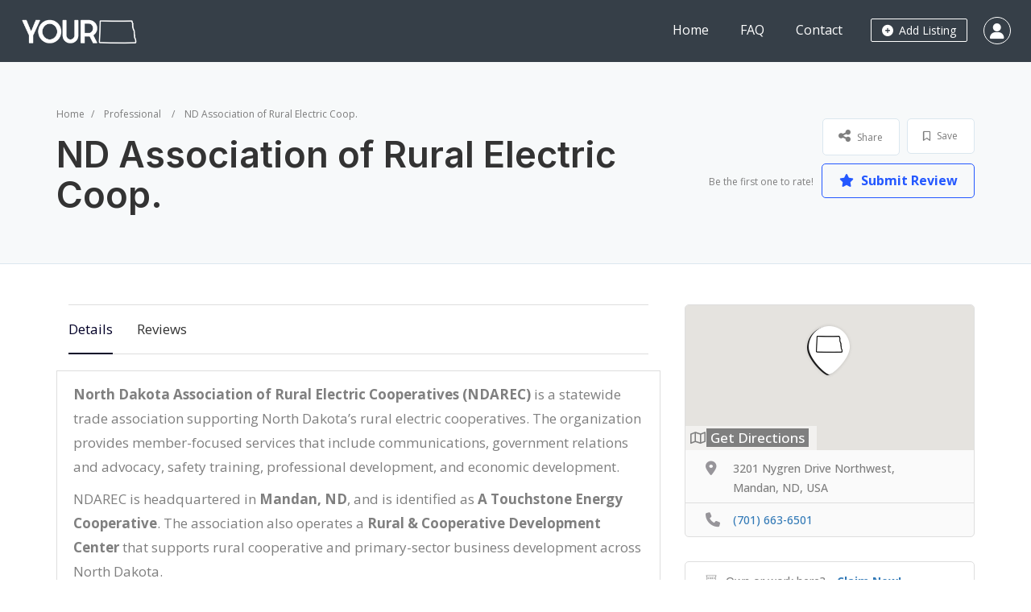

--- FILE ---
content_type: text/html; charset=UTF-8
request_url: https://yourdakota.com/listing/nd-association-of-rural-electric-coop/
body_size: 26590
content:
<!DOCTYPE html>
<!--[if IE 7 ]>
<html class="ie7"> <![endif]-->
<!--[if IE 8 ]>
<html class="ie8"> <![endif]-->
	<html lang="en-US">

	<head>
		<meta charset="UTF-8"><link rel="preconnect" href="https://fonts.gstatic.com/" crossorigin />
		<!-- Mobile Meta -->
		<meta name="viewport" content="width=device-width, initial-scale=1">
		<meta http-equiv="Content-Type" content="text/html;charset=utf-8">
		<meta HTTP-EQUIV="CACHE-CONTROL" CONTENT="NO-CACHE" />
				<meta name='robots' content='index, follow, max-image-preview:large, max-snippet:-1, max-video-preview:-1' />

	<!-- This site is optimized with the Yoast SEO plugin v26.8 - https://yoast.com/product/yoast-seo-wordpress/ -->
	<title>ND Association of Rural Electric Coop. | YourDakota - North Dakota&#039;s Business Directory</title>
	<link rel="canonical" href="https://yourdakota.com/listing/nd-association-of-rural-electric-coop/" />
	<meta property="og:locale" content="en_US" />
	<meta property="og:type" content="article" />
	<meta property="og:title" content="ND Association of Rural Electric Coop. | YourDakota - North Dakota&#039;s Business Directory" />
	<meta property="og:description" content="North Dakota Association of Rural Electric Cooperatives (NDAREC) is a statewide trade association supporting North Dakota’s rural electric cooperatives. The organization provides member-focused services that include communications, government relations and advocacy, safety training, professional development, and economic development. NDAREC is headquartered in Mandan, ND, and is identified as A Touchstone Energy Cooperative. The association also [&hellip;]" />
	<meta property="og:url" content="https://yourdakota.com/listing/nd-association-of-rural-electric-coop/" />
	<meta property="og:site_name" content="YourDakota" />
	<meta property="article:publisher" content="https://www.facebook.com/YourDakotaND/" />
	<meta property="article:modified_time" content="2025-12-19T04:49:24+00:00" />
	<meta property="og:image" content="https://yourdakota.com/wp-content/uploads/2025/12/social-1200.jpg" />
	<meta property="og:image:width" content="1200" />
	<meta property="og:image:height" content="675" />
	<meta property="og:image:type" content="image/jpeg" />
	<meta name="twitter:card" content="summary_large_image" />
	<meta name="twitter:site" content="@YourDakota" />
	<script type="application/ld+json" class="yoast-schema-graph">{"@context":"https://schema.org","@graph":[{"@type":"WebPage","@id":"https://yourdakota.com/listing/nd-association-of-rural-electric-coop/","url":"https://yourdakota.com/listing/nd-association-of-rural-electric-coop/","name":"ND Association of Rural Electric Coop. | YourDakota - North Dakota's Business Directory","isPartOf":{"@id":"https://yourdakota.com/#website"},"datePublished":"2020-06-09T01:23:48+00:00","dateModified":"2025-12-19T04:49:24+00:00","breadcrumb":{"@id":"https://yourdakota.com/listing/nd-association-of-rural-electric-coop/#breadcrumb"},"inLanguage":"en-US","potentialAction":[{"@type":"ReadAction","target":["https://yourdakota.com/listing/nd-association-of-rural-electric-coop/"]}]},{"@type":"BreadcrumbList","@id":"https://yourdakota.com/listing/nd-association-of-rural-electric-coop/#breadcrumb","itemListElement":[{"@type":"ListItem","position":1,"name":"Home","item":"https://yourdakota.com/"},{"@type":"ListItem","position":2,"name":"ND Association of Rural Electric Coop."}]},{"@type":"WebSite","@id":"https://yourdakota.com/#website","url":"https://yourdakota.com/","name":"YourDakota","description":"","publisher":{"@id":"https://yourdakota.com/#organization"},"potentialAction":[{"@type":"SearchAction","target":{"@type":"EntryPoint","urlTemplate":"https://yourdakota.com/?s={search_term_string}"},"query-input":{"@type":"PropertyValueSpecification","valueRequired":true,"valueName":"search_term_string"}}],"inLanguage":"en-US"},{"@type":"Organization","@id":"https://yourdakota.com/#organization","name":"YourDakota","url":"https://yourdakota.com/","logo":{"@type":"ImageObject","inLanguage":"en-US","@id":"https://yourdakota.com/#/schema/logo/image/","url":"https://yourdakota.com/wp-content/uploads/2020/05/cropped-favicon.png","contentUrl":"https://yourdakota.com/wp-content/uploads/2020/05/cropped-favicon.png","width":512,"height":512,"caption":"YourDakota"},"image":{"@id":"https://yourdakota.com/#/schema/logo/image/"},"sameAs":["https://www.facebook.com/YourDakotaND/","https://x.com/YourDakota","https://www.youtube.com/channel/UCkCHfoCiCeuvufF-FgnqObw/"]}]}</script>
	<!-- / Yoast SEO plugin. -->


<link rel='dns-prefetch' href='//maps.googleapis.com' />
<link rel='dns-prefetch' href='//html5shim.googlecode.com' />
<link rel='dns-prefetch' href='//www.google.com' />
<link rel='dns-prefetch' href='//fonts.googleapis.com' />
<link rel='preconnect' href='https://fonts.gstatic.com' crossorigin />
<link rel="alternate" type="application/rss+xml" title="YourDakota &raquo; Feed" href="https://yourdakota.com/feed/" />
<link rel="alternate" type="application/rss+xml" title="YourDakota &raquo; Comments Feed" href="https://yourdakota.com/comments/feed/" />
<link rel="alternate" title="oEmbed (JSON)" type="application/json+oembed" href="https://yourdakota.com/wp-json/oembed/1.0/embed?url=https%3A%2F%2Fyourdakota.com%2Flisting%2Fnd-association-of-rural-electric-coop%2F" />
<link rel="alternate" title="oEmbed (XML)" type="text/xml+oembed" href="https://yourdakota.com/wp-json/oembed/1.0/embed?url=https%3A%2F%2Fyourdakota.com%2Flisting%2Fnd-association-of-rural-electric-coop%2F&#038;format=xml" />
<style id='wp-img-auto-sizes-contain-inline-css' type='text/css'>
img:is([sizes=auto i],[sizes^="auto," i]){contain-intrinsic-size:3000px 1500px}
/*# sourceURL=wp-img-auto-sizes-contain-inline-css */
</style>
<script>WebFontConfig={google:{families:["Rock Salt","Quicksand","Open Sans:300,400,500,600,700,800,300italic,400italic,500italic,600italic,700italic,800italic","Inter:100,200,300,400,500,600,700,800,900,100italic,200italic,300italic,400italic,500italic,600italic,700italic,800italic,900italic"]}};if ( typeof WebFont === "object" && typeof WebFont.load === "function" ) { WebFont.load( WebFontConfig ); }</script><script data-optimized="1" src="https://yourdakota.com/wp-content/plugins/litespeed-cache/assets/js/webfontloader.min.js"></script>
<link rel='stylesheet' id='wp-block-library-css' href='https://yourdakota.com/wp-includes/css/dist/block-library/style.min.css?ver=e2e8a36b436e6bd5ef704ab38603bb1d' type='text/css' media='all' />
<style id='classic-theme-styles-inline-css' type='text/css'>
/*! This file is auto-generated */
.wp-block-button__link{color:#fff;background-color:#32373c;border-radius:9999px;box-shadow:none;text-decoration:none;padding:calc(.667em + 2px) calc(1.333em + 2px);font-size:1.125em}.wp-block-file__button{background:#32373c;color:#fff;text-decoration:none}
/*# sourceURL=/wp-includes/css/classic-themes.min.css */
</style>
<style id='global-styles-inline-css' type='text/css'>
:root{--wp--preset--aspect-ratio--square: 1;--wp--preset--aspect-ratio--4-3: 4/3;--wp--preset--aspect-ratio--3-4: 3/4;--wp--preset--aspect-ratio--3-2: 3/2;--wp--preset--aspect-ratio--2-3: 2/3;--wp--preset--aspect-ratio--16-9: 16/9;--wp--preset--aspect-ratio--9-16: 9/16;--wp--preset--color--black: #000000;--wp--preset--color--cyan-bluish-gray: #abb8c3;--wp--preset--color--white: #ffffff;--wp--preset--color--pale-pink: #f78da7;--wp--preset--color--vivid-red: #cf2e2e;--wp--preset--color--luminous-vivid-orange: #ff6900;--wp--preset--color--luminous-vivid-amber: #fcb900;--wp--preset--color--light-green-cyan: #7bdcb5;--wp--preset--color--vivid-green-cyan: #00d084;--wp--preset--color--pale-cyan-blue: #8ed1fc;--wp--preset--color--vivid-cyan-blue: #0693e3;--wp--preset--color--vivid-purple: #9b51e0;--wp--preset--gradient--vivid-cyan-blue-to-vivid-purple: linear-gradient(135deg,rgb(6,147,227) 0%,rgb(155,81,224) 100%);--wp--preset--gradient--light-green-cyan-to-vivid-green-cyan: linear-gradient(135deg,rgb(122,220,180) 0%,rgb(0,208,130) 100%);--wp--preset--gradient--luminous-vivid-amber-to-luminous-vivid-orange: linear-gradient(135deg,rgb(252,185,0) 0%,rgb(255,105,0) 100%);--wp--preset--gradient--luminous-vivid-orange-to-vivid-red: linear-gradient(135deg,rgb(255,105,0) 0%,rgb(207,46,46) 100%);--wp--preset--gradient--very-light-gray-to-cyan-bluish-gray: linear-gradient(135deg,rgb(238,238,238) 0%,rgb(169,184,195) 100%);--wp--preset--gradient--cool-to-warm-spectrum: linear-gradient(135deg,rgb(74,234,220) 0%,rgb(151,120,209) 20%,rgb(207,42,186) 40%,rgb(238,44,130) 60%,rgb(251,105,98) 80%,rgb(254,248,76) 100%);--wp--preset--gradient--blush-light-purple: linear-gradient(135deg,rgb(255,206,236) 0%,rgb(152,150,240) 100%);--wp--preset--gradient--blush-bordeaux: linear-gradient(135deg,rgb(254,205,165) 0%,rgb(254,45,45) 50%,rgb(107,0,62) 100%);--wp--preset--gradient--luminous-dusk: linear-gradient(135deg,rgb(255,203,112) 0%,rgb(199,81,192) 50%,rgb(65,88,208) 100%);--wp--preset--gradient--pale-ocean: linear-gradient(135deg,rgb(255,245,203) 0%,rgb(182,227,212) 50%,rgb(51,167,181) 100%);--wp--preset--gradient--electric-grass: linear-gradient(135deg,rgb(202,248,128) 0%,rgb(113,206,126) 100%);--wp--preset--gradient--midnight: linear-gradient(135deg,rgb(2,3,129) 0%,rgb(40,116,252) 100%);--wp--preset--font-size--small: 13px;--wp--preset--font-size--medium: 20px;--wp--preset--font-size--large: 36px;--wp--preset--font-size--x-large: 42px;--wp--preset--spacing--20: 0.44rem;--wp--preset--spacing--30: 0.67rem;--wp--preset--spacing--40: 1rem;--wp--preset--spacing--50: 1.5rem;--wp--preset--spacing--60: 2.25rem;--wp--preset--spacing--70: 3.38rem;--wp--preset--spacing--80: 5.06rem;--wp--preset--shadow--natural: 6px 6px 9px rgba(0, 0, 0, 0.2);--wp--preset--shadow--deep: 12px 12px 50px rgba(0, 0, 0, 0.4);--wp--preset--shadow--sharp: 6px 6px 0px rgba(0, 0, 0, 0.2);--wp--preset--shadow--outlined: 6px 6px 0px -3px rgb(255, 255, 255), 6px 6px rgb(0, 0, 0);--wp--preset--shadow--crisp: 6px 6px 0px rgb(0, 0, 0);}:where(.is-layout-flex){gap: 0.5em;}:where(.is-layout-grid){gap: 0.5em;}body .is-layout-flex{display: flex;}.is-layout-flex{flex-wrap: wrap;align-items: center;}.is-layout-flex > :is(*, div){margin: 0;}body .is-layout-grid{display: grid;}.is-layout-grid > :is(*, div){margin: 0;}:where(.wp-block-columns.is-layout-flex){gap: 2em;}:where(.wp-block-columns.is-layout-grid){gap: 2em;}:where(.wp-block-post-template.is-layout-flex){gap: 1.25em;}:where(.wp-block-post-template.is-layout-grid){gap: 1.25em;}.has-black-color{color: var(--wp--preset--color--black) !important;}.has-cyan-bluish-gray-color{color: var(--wp--preset--color--cyan-bluish-gray) !important;}.has-white-color{color: var(--wp--preset--color--white) !important;}.has-pale-pink-color{color: var(--wp--preset--color--pale-pink) !important;}.has-vivid-red-color{color: var(--wp--preset--color--vivid-red) !important;}.has-luminous-vivid-orange-color{color: var(--wp--preset--color--luminous-vivid-orange) !important;}.has-luminous-vivid-amber-color{color: var(--wp--preset--color--luminous-vivid-amber) !important;}.has-light-green-cyan-color{color: var(--wp--preset--color--light-green-cyan) !important;}.has-vivid-green-cyan-color{color: var(--wp--preset--color--vivid-green-cyan) !important;}.has-pale-cyan-blue-color{color: var(--wp--preset--color--pale-cyan-blue) !important;}.has-vivid-cyan-blue-color{color: var(--wp--preset--color--vivid-cyan-blue) !important;}.has-vivid-purple-color{color: var(--wp--preset--color--vivid-purple) !important;}.has-black-background-color{background-color: var(--wp--preset--color--black) !important;}.has-cyan-bluish-gray-background-color{background-color: var(--wp--preset--color--cyan-bluish-gray) !important;}.has-white-background-color{background-color: var(--wp--preset--color--white) !important;}.has-pale-pink-background-color{background-color: var(--wp--preset--color--pale-pink) !important;}.has-vivid-red-background-color{background-color: var(--wp--preset--color--vivid-red) !important;}.has-luminous-vivid-orange-background-color{background-color: var(--wp--preset--color--luminous-vivid-orange) !important;}.has-luminous-vivid-amber-background-color{background-color: var(--wp--preset--color--luminous-vivid-amber) !important;}.has-light-green-cyan-background-color{background-color: var(--wp--preset--color--light-green-cyan) !important;}.has-vivid-green-cyan-background-color{background-color: var(--wp--preset--color--vivid-green-cyan) !important;}.has-pale-cyan-blue-background-color{background-color: var(--wp--preset--color--pale-cyan-blue) !important;}.has-vivid-cyan-blue-background-color{background-color: var(--wp--preset--color--vivid-cyan-blue) !important;}.has-vivid-purple-background-color{background-color: var(--wp--preset--color--vivid-purple) !important;}.has-black-border-color{border-color: var(--wp--preset--color--black) !important;}.has-cyan-bluish-gray-border-color{border-color: var(--wp--preset--color--cyan-bluish-gray) !important;}.has-white-border-color{border-color: var(--wp--preset--color--white) !important;}.has-pale-pink-border-color{border-color: var(--wp--preset--color--pale-pink) !important;}.has-vivid-red-border-color{border-color: var(--wp--preset--color--vivid-red) !important;}.has-luminous-vivid-orange-border-color{border-color: var(--wp--preset--color--luminous-vivid-orange) !important;}.has-luminous-vivid-amber-border-color{border-color: var(--wp--preset--color--luminous-vivid-amber) !important;}.has-light-green-cyan-border-color{border-color: var(--wp--preset--color--light-green-cyan) !important;}.has-vivid-green-cyan-border-color{border-color: var(--wp--preset--color--vivid-green-cyan) !important;}.has-pale-cyan-blue-border-color{border-color: var(--wp--preset--color--pale-cyan-blue) !important;}.has-vivid-cyan-blue-border-color{border-color: var(--wp--preset--color--vivid-cyan-blue) !important;}.has-vivid-purple-border-color{border-color: var(--wp--preset--color--vivid-purple) !important;}.has-vivid-cyan-blue-to-vivid-purple-gradient-background{background: var(--wp--preset--gradient--vivid-cyan-blue-to-vivid-purple) !important;}.has-light-green-cyan-to-vivid-green-cyan-gradient-background{background: var(--wp--preset--gradient--light-green-cyan-to-vivid-green-cyan) !important;}.has-luminous-vivid-amber-to-luminous-vivid-orange-gradient-background{background: var(--wp--preset--gradient--luminous-vivid-amber-to-luminous-vivid-orange) !important;}.has-luminous-vivid-orange-to-vivid-red-gradient-background{background: var(--wp--preset--gradient--luminous-vivid-orange-to-vivid-red) !important;}.has-very-light-gray-to-cyan-bluish-gray-gradient-background{background: var(--wp--preset--gradient--very-light-gray-to-cyan-bluish-gray) !important;}.has-cool-to-warm-spectrum-gradient-background{background: var(--wp--preset--gradient--cool-to-warm-spectrum) !important;}.has-blush-light-purple-gradient-background{background: var(--wp--preset--gradient--blush-light-purple) !important;}.has-blush-bordeaux-gradient-background{background: var(--wp--preset--gradient--blush-bordeaux) !important;}.has-luminous-dusk-gradient-background{background: var(--wp--preset--gradient--luminous-dusk) !important;}.has-pale-ocean-gradient-background{background: var(--wp--preset--gradient--pale-ocean) !important;}.has-electric-grass-gradient-background{background: var(--wp--preset--gradient--electric-grass) !important;}.has-midnight-gradient-background{background: var(--wp--preset--gradient--midnight) !important;}.has-small-font-size{font-size: var(--wp--preset--font-size--small) !important;}.has-medium-font-size{font-size: var(--wp--preset--font-size--medium) !important;}.has-large-font-size{font-size: var(--wp--preset--font-size--large) !important;}.has-x-large-font-size{font-size: var(--wp--preset--font-size--x-large) !important;}
:where(.wp-block-post-template.is-layout-flex){gap: 1.25em;}:where(.wp-block-post-template.is-layout-grid){gap: 1.25em;}
:where(.wp-block-term-template.is-layout-flex){gap: 1.25em;}:where(.wp-block-term-template.is-layout-grid){gap: 1.25em;}
:where(.wp-block-columns.is-layout-flex){gap: 2em;}:where(.wp-block-columns.is-layout-grid){gap: 2em;}
:root :where(.wp-block-pullquote){font-size: 1.5em;line-height: 1.6;}
/*# sourceURL=global-styles-inline-css */
</style>
<link rel='stylesheet' id='bootstrap-css' href='https://yourdakota.com/wp-content/themes/listingpro/assets/lib/bootstrap/css/bootstrap.min.css?ver=e2e8a36b436e6bd5ef704ab38603bb1d' type='text/css' media='all' />
<link rel='stylesheet' id='Magnific-Popup-css' href='https://yourdakota.com/wp-content/themes/listingpro/assets/lib/Magnific-Popup-master/magnific-popup.css?ver=e2e8a36b436e6bd5ef704ab38603bb1d' type='text/css' media='all' />
<link rel='stylesheet' id='popup-component-css' href='https://yourdakota.com/wp-content/themes/listingpro/assets/lib/popup/css/component.css?ver=e2e8a36b436e6bd5ef704ab38603bb1d' type='text/css' media='all' />
<link rel='stylesheet' id='Font-awesome-css' href='https://yourdakota.com/wp-content/themes/listingpro/assets/lib/font-awesome/css/font-awesome.min.css?ver=e2e8a36b436e6bd5ef704ab38603bb1d' type='text/css' media='all' />
<link rel='stylesheet' id='Mmenu-css' href='https://yourdakota.com/wp-content/themes/listingpro/assets/lib/jquerym.menu/css/jquery.mmenu.all.css?ver=e2e8a36b436e6bd5ef704ab38603bb1d' type='text/css' media='all' />
<link rel='stylesheet' id='MapBox-css' href='https://yourdakota.com/wp-content/themes/listingpro/assets/css/mapbox.css?ver=e2e8a36b436e6bd5ef704ab38603bb1d' type='text/css' media='all' />
<link rel='stylesheet' id='Chosen-css' href='https://yourdakota.com/wp-content/themes/listingpro/assets/lib/chosen/chosen.css?ver=e2e8a36b436e6bd5ef704ab38603bb1d' type='text/css' media='all' />
<link rel='stylesheet' id='bootstrap-datetimepicker-css-css' href='https://yourdakota.com/wp-content/themes/listingpro/assets/css/bootstrap-datetimepicker.min.css?ver=e2e8a36b436e6bd5ef704ab38603bb1d' type='text/css' media='all' />
<link rel='stylesheet' id='Slick-css-css' href='https://yourdakota.com/wp-content/themes/listingpro/assets/lib/slick/slick.css?ver=e2e8a36b436e6bd5ef704ab38603bb1d' type='text/css' media='all' />
<link rel='stylesheet' id='Slick-theme-css' href='https://yourdakota.com/wp-content/themes/listingpro/assets/lib/slick/slick-theme.css?ver=e2e8a36b436e6bd5ef704ab38603bb1d' type='text/css' media='all' />
<link rel='stylesheet' id='css-prettyphoto-css' href='https://yourdakota.com/wp-content/themes/listingpro/assets/css/prettyphoto.css?ver=e2e8a36b436e6bd5ef704ab38603bb1d' type='text/css' media='all' />
<link rel='stylesheet' id='jquery-ui-css' href='https://yourdakota.com/wp-content/themes/listingpro/assets/css/jquery-ui.css?ver=e2e8a36b436e6bd5ef704ab38603bb1d' type='text/css' media='all' />
<link rel='stylesheet' id='icon8-css' href='https://yourdakota.com/wp-content/themes/listingpro/assets/lib/icon8/styles.min.css?ver=e2e8a36b436e6bd5ef704ab38603bb1d' type='text/css' media='all' />
<link rel='stylesheet' id='Color-css' href='https://yourdakota.com/wp-content/themes/listingpro/assets/css/colors.css?ver=e2e8a36b436e6bd5ef704ab38603bb1d' type='text/css' media='all' />
<link rel='stylesheet' id='custom-font-css' href='https://yourdakota.com/wp-content/themes/listingpro/assets/css/font.css?ver=e2e8a36b436e6bd5ef704ab38603bb1d' type='text/css' media='all' />
<link rel='stylesheet' id='fontawesome-all-css' href='https://yourdakota.com/wp-content/themes/listingpro/assets/lib/fontawesome/css/all.css?ver=e2e8a36b436e6bd5ef704ab38603bb1d' type='text/css' media='all' />
<link rel='stylesheet' id='Main-css' href='https://yourdakota.com/wp-content/themes/listingpro/assets/css/main.css?ver=e2e8a36b436e6bd5ef704ab38603bb1d' type='text/css' media='all' />
<link rel='stylesheet' id='Responsive-css' href='https://yourdakota.com/wp-content/themes/listingpro/assets/css/responsive.css?ver=e2e8a36b436e6bd5ef704ab38603bb1d' type='text/css' media='all' />
<link rel='stylesheet' id='select2-css' href='https://yourdakota.com/wp-content/themes/listingpro/assets/css/select2.css?ver=e2e8a36b436e6bd5ef704ab38603bb1d' type='text/css' media='all' />
<link rel='stylesheet' id='dynamiclocation-css' href='https://yourdakota.com/wp-content/themes/listingpro/assets/css/city-autocomplete.css?ver=e2e8a36b436e6bd5ef704ab38603bb1d' type='text/css' media='all' />
<link rel='stylesheet' id='lp-body-overlay-css' href='https://yourdakota.com/wp-content/themes/listingpro/assets/css/common.loading.css?ver=e2e8a36b436e6bd5ef704ab38603bb1d' type='text/css' media='all' />
<link rel='stylesheet' id='bootstrapslider-css' href='https://yourdakota.com/wp-content/themes/listingpro/assets/lib/bootstrap/css/bootstrap-slider.css?ver=e2e8a36b436e6bd5ef704ab38603bb1d' type='text/css' media='all' />
<link rel='stylesheet' id='mourisjs-css' href='https://yourdakota.com/wp-content/themes/listingpro/assets/css/morris.css?ver=e2e8a36b436e6bd5ef704ab38603bb1d' type='text/css' media='all' />
<link rel='stylesheet' id='listingpro-css' href='https://yourdakota.com/wp-content/themes/listingpro/style.css?ver=e2e8a36b436e6bd5ef704ab38603bb1d' type='text/css' media='all' />


<link rel='stylesheet' id='version2-countdown-css' href='https://yourdakota.com/wp-content/themes/listingpro/assets/lib/countdown/flipclock.css?ver=e2e8a36b436e6bd5ef704ab38603bb1d' type='text/css' media='all' />
<link rel='stylesheet' id='version2-styles-css' href='https://yourdakota.com/wp-content/themes/listingpro/assets/css/main-new.css?ver=e2e8a36b436e6bd5ef704ab38603bb1d' type='text/css' media='all' />
<link rel='stylesheet' id='version2-colors-css' href='https://yourdakota.com/wp-content/themes/listingpro/assets/css/colors-new.css?ver=e2e8a36b436e6bd5ef704ab38603bb1d' type='text/css' media='all' />
<link rel='stylesheet' id='LP_dynamic_php_css-css' href='https://yourdakota.com/wp-content/themes/listingpro/assets/css/dynamic-css.css?ver=e2e8a36b436e6bd5ef704ab38603bb1d' type='text/css' media='all' />
<link rel="preload" as="style" href="https://fonts.googleapis.com/css?family=Open%20Sans:300,400,500,600,700,800,300italic,400italic,500italic,600italic,700italic,800italic%7CInter:100,200,300,400,500,600,700,800,900,100italic,200italic,300italic,400italic,500italic,600italic,700italic,800italic,900italic&#038;display=swap&#038;ver=1767741140" /><noscript><link rel="stylesheet" href="https://fonts.googleapis.com/css?family=Open%20Sans:300,400,500,600,700,800,300italic,400italic,500italic,600italic,700italic,800italic%7CInter:100,200,300,400,500,600,700,800,900,100italic,200italic,300italic,400italic,500italic,600italic,700italic,800italic,900italic&#038;display=swap&#038;ver=1767741140" /></noscript><script type="text/javascript">
            window._nslDOMReady = (function () {
                const executedCallbacks = new Set();
            
                return function (callback) {
                    /**
                    * Third parties might dispatch DOMContentLoaded events, so we need to ensure that we only run our callback once!
                    */
                    if (executedCallbacks.has(callback)) return;
            
                    const wrappedCallback = function () {
                        if (executedCallbacks.has(callback)) return;
                        executedCallbacks.add(callback);
                        callback();
                    };
            
                    if (document.readyState === "complete" || document.readyState === "interactive") {
                        wrappedCallback();
                    } else {
                        document.addEventListener("DOMContentLoaded", wrappedCallback);
                    }
                };
            })();
        </script><script type="text/javascript" src="https://yourdakota.com/wp-includes/js/jquery/jquery.min.js?ver=3.7.1" id="jquery-core-js"></script>
<script type="text/javascript" src="https://yourdakota.com/wp-includes/js/jquery/jquery-migrate.min.js?ver=3.4.1" id="jquery-migrate-js"></script>
<script type="text/javascript" id="ajax-login-script-js-extra">
/* <![CDATA[ */
var ajax_login_object = {"ajaxurl":"https://yourdakota.com/wp-admin/admin-ajax.php","redirecturl":"https://yourdakota.com/listing/nd-association-of-rural-electric-coop/","loadingmessage":"\u003Cspan class=\"alert alert-info\"\u003EPlease wait...\u003Ci class=\"fa fa-spinner fa-spin\"\u003E\u003C/i\u003E\u003C/span\u003E"};
//# sourceURL=ajax-login-script-js-extra
/* ]]> */
</script>
<script type="text/javascript" src="https://yourdakota.com/wp-content/themes/listingpro/assets/js/login.js?ver=e2e8a36b436e6bd5ef704ab38603bb1d" id="ajax-login-script-js"></script>
<script type="text/javascript" id="search-ajax-script-js-extra">
/* <![CDATA[ */
var ajax_search_term_object = {"ajaxurl":"https://yourdakota.com/wp-admin/admin-ajax.php","noresult":"Most recent ","listing":" Listings","resultfor":"Results For"};
//# sourceURL=search-ajax-script-js-extra
/* ]]> */
</script>
<script type="text/javascript" src="https://yourdakota.com/wp-content/themes/listingpro/assets/js/search-ajax.js?ver=e2e8a36b436e6bd5ef704ab38603bb1d" id="search-ajax-script-js"></script>
<script type="text/javascript" id="ajax-single-ajax-js-extra">
/* <![CDATA[ */
var single_ajax_object = {"ajaxurl":"https://yourdakota.com/wp-admin/admin-ajax.php"};
//# sourceURL=ajax-single-ajax-js-extra
/* ]]> */
</script>
<script type="text/javascript" src="https://yourdakota.com/wp-content/themes/listingpro/assets/js/single-ajax.js?ver=e2e8a36b436e6bd5ef704ab38603bb1d" id="ajax-single-ajax-js"></script>
<script type="text/javascript" id="listingpro_home_map-js-extra">
/* <![CDATA[ */
var listingpro_home_map_object = {"ajaxurl":"https://yourdakota.com/wp-admin/admin-ajax.php"};
//# sourceURL=listingpro_home_map-js-extra
/* ]]> */
</script>
<script type="text/javascript" src="https://yourdakota.com/wp-content/themes/listingpro/assets/js/home-map.js?ver=e2e8a36b436e6bd5ef704ab38603bb1d" id="listingpro_home_map-js"></script>
<script type="text/javascript" id="ajax-needlogin-ajax-js-extra">
/* <![CDATA[ */
var needlogin_object = {"ajaxurl":"https://yourdakota.com/wp-admin/admin-ajax.php"};
//# sourceURL=ajax-needlogin-ajax-js-extra
/* ]]> */
</script>
<script type="text/javascript" src="https://yourdakota.com/wp-content/themes/listingpro/assets/js/needlogin-ajax.js?ver=e2e8a36b436e6bd5ef704ab38603bb1d" id="ajax-needlogin-ajax-js"></script>
<script type="text/javascript" src="https://yourdakota.com/wp-content/themes/listingpro/assets/js/checkout.js?ver=e2e8a36b436e6bd5ef704ab38603bb1d" id="stripejs-js"></script>
<script type="text/javascript" src="https://yourdakota.com/wp-content/plugins/listingpro-plugin/assets/js/main.js?ver=e2e8a36b436e6bd5ef704ab38603bb1d" id="main-js"></script>
<script type="text/javascript" id="review-submit-ajax-js-extra">
/* <![CDATA[ */
var ajax_review_object = {"ajaxurl":"https://yourdakota.com/wp-admin/admin-ajax.php"};
//# sourceURL=review-submit-ajax-js-extra
/* ]]> */
</script>
<script type="text/javascript" src="https://yourdakota.com/wp-content/themes/listingpro/assets/js/review-submit.js?ver=e2e8a36b436e6bd5ef704ab38603bb1d" id="review-submit-ajax-js"></script>
<script type="text/javascript" src="https://maps.googleapis.com/maps/api/js?key=AIzaSyDt8MyRLbvA9nPoOz_SU1DnNspoIiFw2O4&amp;libraries=places&amp;ver=e2e8a36b436e6bd5ef704ab38603bb1d" id="mapsjs-js"></script>
<script type="text/javascript" src="https://yourdakota.com/wp-content/themes/listingpro/assets/js/raphael-min.js?ver=e2e8a36b436e6bd5ef704ab38603bb1d" id="raphelmin-js"></script>
<script type="text/javascript" src="https://yourdakota.com/wp-content/themes/listingpro/assets/js/morris.js?ver=e2e8a36b436e6bd5ef704ab38603bb1d" id="morisjs-js"></script>
<script type="text/javascript" id="ajax-term-script-js-extra">
/* <![CDATA[ */
var ajax_term_object = {"ajaxurl":"https://yourdakota.com/wp-admin/admin-ajax.php"};
//# sourceURL=ajax-term-script-js-extra
/* ]]> */
</script>
<script type="text/javascript" src="https://yourdakota.com/wp-content/plugins/listingpro-plugin/assets/js/child-term.js?ver=e2e8a36b436e6bd5ef704ab38603bb1d" id="ajax-term-script-js"></script>
<script type="text/javascript" src="https://www.google.com/recaptcha/api.js?render=6LfTRPwUAAAAAH46UJJjVpFozS2TyNtnKF2Fdy0n&amp;ver=1" id="recaptcha-js"></script>
<link rel="https://api.w.org/" href="https://yourdakota.com/wp-json/" /><link rel="alternate" title="JSON" type="application/json" href="https://yourdakota.com/wp-json/wp/v2/listing/2207" /><meta name="generator" content="Redux 4.5.10" /><meta name="generator" content="Elementor 3.34.4; features: additional_custom_breakpoints; settings: css_print_method-external, google_font-enabled, font_display-auto">
			<style>
				.e-con.e-parent:nth-of-type(n+4):not(.e-lazyloaded):not(.e-no-lazyload),
				.e-con.e-parent:nth-of-type(n+4):not(.e-lazyloaded):not(.e-no-lazyload) * {
					background-image: none !important;
				}
				@media screen and (max-height: 1024px) {
					.e-con.e-parent:nth-of-type(n+3):not(.e-lazyloaded):not(.e-no-lazyload),
					.e-con.e-parent:nth-of-type(n+3):not(.e-lazyloaded):not(.e-no-lazyload) * {
						background-image: none !important;
					}
				}
				@media screen and (max-height: 640px) {
					.e-con.e-parent:nth-of-type(n+2):not(.e-lazyloaded):not(.e-no-lazyload),
					.e-con.e-parent:nth-of-type(n+2):not(.e-lazyloaded):not(.e-no-lazyload) * {
						background-image: none !important;
					}
				}
			</style>
			<script type="application/ld+json">
{
  "@context": "https://schema.org",
  "@type": "WebSite",
  "name": "YourDakota",
  "url": "https://yourdakota.com/",
  "potentialAction": {
    "@type": "SearchAction",
    "target": "https://yourdakota.com/?select={search_term_string}&lp_s_loc=&lp_s_tag=&lp_s_cat=&s=home&post_type=listing",
    "query-input": "required name=search_term_string"
  }
}
</script>


<script type="application/ld+json">
{
  "@context": "https://schema.org",
  "@type": "Organization",
  "name": "YourDakota",
  "url": "https://yourdakota.com/",
  "logo": "https://yourdakota.com/wp-content/uploads/2025/12/logo-yourdakota-whiteBG.png",
  "sameAs": [
    "https://www.facebook.com/YourDakotaND/",
    "https://x.com/yourdakota"
  ]
}
</script>
<!-- Google tag (gtag.js) -->
<script async src="https://www.googletagmanager.com/gtag/js?id=G-P26ZJEBJZV"></script>
<script>
  window.dataLayer = window.dataLayer || [];
  function gtag(){dataLayer.push(arguments);}
  gtag('js', new Date());

  gtag('config', 'G-P26ZJEBJZV');
</script>
<style class="wpcode-css-snippet">body .gform_wrapper .gform_body .gform_fields .gfield input[type="text"] {
	color: #000;
	border: 2px #d9b6b6  solid !important;
	height: 50px;
}

body .gform_wrapper .gform_body .gform_fields .gfield input[type="email"] {
	color: #000;
	border: 2px #d9b6b6  solid !important;
	height: 50px;
}

body .gform_wrapper .gform_body .gform_fields .gfield input[type="number"] {
	color: #000;
	border: 2px #d9b6b6  solid !important;
	height: 50px;
}

body .gform_wrapper .gform_body .gform_fields .gfield input[type="search"] {
	color: #000;
	border: 2px #d9b6b6  solid !important;
	height: 50px;
}

body .gform_wrapper .gform_body .gform_fields .gfield input[type="tel"] {
	color: #000;
	border: 2px #d9b6b6  solid !important;
	height: 50px;
}

body .gform_wrapper .gform_body .gform_fields .gfield textarea {
	color: #000;
	border: 2px #d9b6b6  solid !important;
}

.gform_wrapper.gravity-theme .gfield_label {
  	color: #000;
  	font-family: Poppins;
	font-size: 18px;
}

.gform_wrapper.gravity-theme .ginput_complex label, .gform_wrapper.gravity-theme .ginput_complex legend {
  	display: block;
  	color: #404040;
  	font-style: italic;
	font-family: Poppins;
}

body .gform_wrapper.gravity-theme  .gform_body .gform_fields .gfield select {
	border: 2px #d9b6b6  solid;
	height: 50px;
}

.gform_wrapper.gravity-theme .gfield select.large {
  	width: 100%;
  	color: #000;
}

.gform_wrapper.gravity-theme  .gfield.gf_list_inline .gfield_checkbox .gchoice label, .gform_wrapper .gfield.gf_list_inline .gfield_radio .gchoice label {
  	color: #000;
}

.gform_wrapper.gravity-theme .ginput_complex select {
	color: #000;
}

.gform_wrapper.gravity-theme .gform_footer input.button {
 	font-family: Poppins;
	background: transparent;
 	border: 2px solid #d9b6b6 ;
 	font-size: 18px;
 	padding: 12px 23px;
 	border-radius: 0px;
 	letter-spacing: 2px;
	cursor: pointer;
	color: #000;
	font-weight: bold;
}

.gform_wrapper.gravity-theme .gform_footer input.button:hover {
 	border: 2px solid #999999;
	color: #999999;
}</style><style class="wpcode-css-snippet">/* Remove reCaptcha Badge */
.grecaptcha-badge { 
    visibility: hidden;
}
/* Home Category Spacing */
.lp-home-categoires li {
	width: 110px;
}
/* Home Just Looking Spacing */
.lp-search-description {
  margin-top: 40px;
}
/* Remove Author from Archive Grid Listing */
.author-img-outer {
	display: none;
}

/* Grid Listing Icon Visibility */
.lp-category-icon-outer {
  background-color: #fff;
}

/* Individual listings title size */
.listing-second-view .post-meta-left-box h1 {
  font-size: 45px;
  font-weight: 600;	
}
/* dot between breadcrumbs line up with text */
.breadcrumbs li::before {
  top: 14px;
}

/* font size for image upload listing submit */
.submit_new_style .form-group label span {
	font-size: 14px;
}

/* listing breadcrumbs lineup */
.breadcrumbs li {
  line-height: 30px;
}

/* Listing sub title */
.listing-second-view .post-meta-left-box > p {
  font-size: 18px;
  font-weight: 500;
  font-style: italic;
}

/* Listing - Message from owner area */
.listing-second-view .features-listing > ul > li strong {
  font-family: "Open Sans", sans-serif;
  font-size: 18px;
  line-height: 35px;
}


/* Listing - Message from owner area */
.listing-second-view .features-listing > ul > li span {
  font-family: "Open Sans", sans-serif;
  font-size: 18px;
  font-weight: 700;
  line-height: 30px;	
}


/* Listing - Featureds */
.listing-second-view .features.list-style-none > li a {
  font-size: 18px;
  font-weight: 700;	
}

/* City search box font size */
.lp-home-banner-contianer .form-group.lp-location-search .chosen-container.chosen-container-single .chosen-single span {
  font-size: 14px;
}

/* remove tooltip under duration for listing */
.tooltip_price_features {
  display: none;
}

/* font size on archive page for category */
.post-with-map-container-right #searchform .chosen-container-single .chosen-single span {
  font-size: 14px;
}

/* archive pages see whats open now font size */
.lp-tool-tip-content p {
  font-size: 14px;
}

/* listing page faq title font size */
#accordion h5 .accordion-title {
  font-size: 18px;
}

/* Mobile homepage background hero image */
@media (max-width: 768px) {
  .header-container.lp-header-bg {
    background-image: url("https://yourdakota.com/wp-content/uploads/2025/12/homepage-bg-mobile-v2.jpg");
    background-position: center center;
  }
}

/* Claim your business text over image */
.slick-slide p {
  line-height: 22px;
}

/* Claim your business requires asterisk size */
.lp-form-planclaim-st .form-group label span {
  font-size: 9px;
}

/* Social login buttons */
.social-login li a {
  width: 180px;
  padding: 8px;
}

/* Fix list item text size for blog posts only */
.blog-content ul li,
.blog-content ol li {
    font-size: 17px;        /* match paragraph size */
    line-height: 1.2;
    margin-bottom: 8px;
}

/* homepage search button text fix */
.lp-search-bar .lp-search-btn {
  line-height: 0px;
}

/* choose plan button color */
.lp-price-free.lp-without-prc.btn {
  color: white !important;
  background-color: #3b88dd !important;
}

/* choose plan button color */
.lp-price-free.lp-without-prc.btn:hover {
  background-color: #2f5cb2 !important;
}

/* category pages listing remove image start */
.lp-grid-box-thumb .show-img {
  display:none;
}

.lp-grid-box.lp-grid-style3-outer .lp-grid-box-thumb-container.clearfix {
	height: 0px;
}

.grid_view_s3 .lp-grid-box-description {
  min-height: 70px;
}
/* category pages listing remove image end */

/* remove help box on register */
.help-text {
  display: none;
}

/* login legal font size */
.login-form-popup-outer .form-horizontal .checkbox a {
  font-size: 16px;
}

/* login popup tabs font weight */
#app-view-login-popup .login-form-pop-tabs a {
  font-size: 16px;
  font-weight: bold;
  text-transform: uppercase;
}

/* login popup header color */
#app-view-login-popup .login-form-pop-tabs {
  background-color: #503e3e;
}
</style><link rel="icon" href="https://yourdakota.com/wp-content/uploads/2020/05/cropped-favicon-1-32x32.png" sizes="32x32" />
<link rel="icon" href="https://yourdakota.com/wp-content/uploads/2020/05/cropped-favicon-1-192x192.png" sizes="192x192" />
<link rel="apple-touch-icon" href="https://yourdakota.com/wp-content/uploads/2020/05/cropped-favicon-1-180x180.png" />
<meta name="msapplication-TileImage" content="https://yourdakota.com/wp-content/uploads/2020/05/cropped-favicon-1-270x270.png" />
<style type="text/css">div.nsl-container[data-align="left"] {
    text-align: left;
}

div.nsl-container[data-align="center"] {
    text-align: center;
}

div.nsl-container[data-align="right"] {
    text-align: right;
}


div.nsl-container div.nsl-container-buttons a[data-plugin="nsl"] {
    text-decoration: none;
    box-shadow: none;
    border: 0;
}

div.nsl-container .nsl-container-buttons {
    display: flex;
    padding: 5px 0;
}

div.nsl-container.nsl-container-block .nsl-container-buttons {
    display: inline-grid;
    grid-template-columns: minmax(145px, auto);
}

div.nsl-container-block-fullwidth .nsl-container-buttons {
    flex-flow: column;
    align-items: center;
}

div.nsl-container-block-fullwidth .nsl-container-buttons a,
div.nsl-container-block .nsl-container-buttons a {
    flex: 1 1 auto;
    display: block;
    margin: 5px 0;
    width: 100%;
}

div.nsl-container-inline {
    margin: -5px;
    text-align: left;
}

div.nsl-container-inline .nsl-container-buttons {
    justify-content: center;
    flex-wrap: wrap;
}

div.nsl-container-inline .nsl-container-buttons a {
    margin: 5px;
    display: inline-block;
}

div.nsl-container-grid .nsl-container-buttons {
    flex-flow: row;
    align-items: center;
    flex-wrap: wrap;
}

div.nsl-container-grid .nsl-container-buttons a {
    flex: 1 1 auto;
    display: block;
    margin: 5px;
    max-width: 280px;
    width: 100%;
}

@media only screen and (min-width: 650px) {
    div.nsl-container-grid .nsl-container-buttons a {
        width: auto;
    }
}

div.nsl-container .nsl-button {
    cursor: pointer;
    vertical-align: top;
    border-radius: 4px;
}

div.nsl-container .nsl-button-default {
    color: #fff;
    display: flex;
}

div.nsl-container .nsl-button-icon {
    display: inline-block;
}

div.nsl-container .nsl-button-svg-container {
    flex: 0 0 auto;
    padding: 8px;
    display: flex;
    align-items: center;
}

div.nsl-container svg {
    height: 24px;
    width: 24px;
    vertical-align: top;
}

div.nsl-container .nsl-button-default div.nsl-button-label-container {
    margin: 0 24px 0 12px;
    padding: 10px 0;
    font-family: Helvetica, Arial, sans-serif;
    font-size: 16px;
    line-height: 20px;
    letter-spacing: .25px;
    overflow: hidden;
    text-align: center;
    text-overflow: clip;
    white-space: nowrap;
    flex: 1 1 auto;
    -webkit-font-smoothing: antialiased;
    -moz-osx-font-smoothing: grayscale;
    text-transform: none;
    display: inline-block;
}

div.nsl-container .nsl-button-google[data-skin="light"] {
    box-shadow: inset 0 0 0 1px #747775;
    color: #1f1f1f;
}

div.nsl-container .nsl-button-google[data-skin="dark"] {
    box-shadow: inset 0 0 0 1px #8E918F;
    color: #E3E3E3;
}

div.nsl-container .nsl-button-google[data-skin="neutral"] {
    color: #1F1F1F;
}

div.nsl-container .nsl-button-google div.nsl-button-label-container {
    font-family: "Roboto Medium", Roboto, Helvetica, Arial, sans-serif;
}

div.nsl-container .nsl-button-apple .nsl-button-svg-container {
    padding: 0 6px;
}

div.nsl-container .nsl-button-apple .nsl-button-svg-container svg {
    height: 40px;
    width: auto;
}

div.nsl-container .nsl-button-apple[data-skin="light"] {
    color: #000;
    box-shadow: 0 0 0 1px #000;
}

div.nsl-container .nsl-button-facebook[data-skin="white"] {
    color: #000;
    box-shadow: inset 0 0 0 1px #000;
}

div.nsl-container .nsl-button-facebook[data-skin="light"] {
    color: #1877F2;
    box-shadow: inset 0 0 0 1px #1877F2;
}

div.nsl-container .nsl-button-spotify[data-skin="white"] {
    color: #191414;
    box-shadow: inset 0 0 0 1px #191414;
}

div.nsl-container .nsl-button-apple div.nsl-button-label-container {
    font-size: 17px;
    font-family: -apple-system, BlinkMacSystemFont, "Segoe UI", Roboto, Helvetica, Arial, sans-serif, "Apple Color Emoji", "Segoe UI Emoji", "Segoe UI Symbol";
}

div.nsl-container .nsl-button-slack div.nsl-button-label-container {
    font-size: 17px;
    font-family: -apple-system, BlinkMacSystemFont, "Segoe UI", Roboto, Helvetica, Arial, sans-serif, "Apple Color Emoji", "Segoe UI Emoji", "Segoe UI Symbol";
}

div.nsl-container .nsl-button-slack[data-skin="light"] {
    color: #000000;
    box-shadow: inset 0 0 0 1px #DDDDDD;
}

div.nsl-container .nsl-button-tiktok[data-skin="light"] {
    color: #161823;
    box-shadow: 0 0 0 1px rgba(22, 24, 35, 0.12);
}


div.nsl-container .nsl-button-kakao {
    color: rgba(0, 0, 0, 0.85);
}

.nsl-clear {
    clear: both;
}

.nsl-container {
    clear: both;
}

.nsl-disabled-provider .nsl-button {
    filter: grayscale(1);
    opacity: 0.8;
}

/*Button align start*/

div.nsl-container-inline[data-align="left"] .nsl-container-buttons {
    justify-content: flex-start;
}

div.nsl-container-inline[data-align="center"] .nsl-container-buttons {
    justify-content: center;
}

div.nsl-container-inline[data-align="right"] .nsl-container-buttons {
    justify-content: flex-end;
}


div.nsl-container-grid[data-align="left"] .nsl-container-buttons {
    justify-content: flex-start;
}

div.nsl-container-grid[data-align="center"] .nsl-container-buttons {
    justify-content: center;
}

div.nsl-container-grid[data-align="right"] .nsl-container-buttons {
    justify-content: flex-end;
}

div.nsl-container-grid[data-align="space-around"] .nsl-container-buttons {
    justify-content: space-around;
}

div.nsl-container-grid[data-align="space-between"] .nsl-container-buttons {
    justify-content: space-between;
}

/* Button align end*/

/* Redirect */

#nsl-redirect-overlay {
    display: flex;
    flex-direction: column;
    justify-content: center;
    align-items: center;
    position: fixed;
    z-index: 1000000;
    left: 0;
    top: 0;
    width: 100%;
    height: 100%;
    backdrop-filter: blur(1px);
    background-color: RGBA(0, 0, 0, .32);;
}

#nsl-redirect-overlay-container {
    display: flex;
    flex-direction: column;
    justify-content: center;
    align-items: center;
    background-color: white;
    padding: 30px;
    border-radius: 10px;
}

#nsl-redirect-overlay-spinner {
    content: '';
    display: block;
    margin: 20px;
    border: 9px solid RGBA(0, 0, 0, .6);
    border-top: 9px solid #fff;
    border-radius: 50%;
    box-shadow: inset 0 0 0 1px RGBA(0, 0, 0, .6), 0 0 0 1px RGBA(0, 0, 0, .6);
    width: 40px;
    height: 40px;
    animation: nsl-loader-spin 2s linear infinite;
}

@keyframes nsl-loader-spin {
    0% {
        transform: rotate(0deg)
    }
    to {
        transform: rotate(360deg)
    }
}

#nsl-redirect-overlay-title {
    font-family: -apple-system, BlinkMacSystemFont, "Segoe UI", Roboto, Oxygen-Sans, Ubuntu, Cantarell, "Helvetica Neue", sans-serif;
    font-size: 18px;
    font-weight: bold;
    color: #3C434A;
}

#nsl-redirect-overlay-text {
    font-family: -apple-system, BlinkMacSystemFont, "Segoe UI", Roboto, Oxygen-Sans, Ubuntu, Cantarell, "Helvetica Neue", sans-serif;
    text-align: center;
    font-size: 14px;
    color: #3C434A;
}

/* Redirect END*/</style><style type="text/css">/* Notice fallback */
#nsl-notices-fallback {
    position: fixed;
    right: 10px;
    top: 10px;
    z-index: 10000;
}

.admin-bar #nsl-notices-fallback {
    top: 42px;
}

#nsl-notices-fallback > div {
    position: relative;
    background: #fff;
    border-left: 4px solid #fff;
    box-shadow: 0 1px 1px 0 rgba(0, 0, 0, .1);
    margin: 5px 15px 2px;
    padding: 1px 20px;
}

#nsl-notices-fallback > div.error {
    display: block;
    border-left-color: #dc3232;
}

#nsl-notices-fallback > div.updated {
    display: block;
    border-left-color: #46b450;
}

#nsl-notices-fallback p {
    margin: .5em 0;
    padding: 2px;
}

#nsl-notices-fallback > div:after {
    position: absolute;
    right: 5px;
    top: 5px;
    content: '\00d7';
    display: block;
    height: 16px;
    width: 16px;
    line-height: 16px;
    text-align: center;
    font-size: 20px;
    cursor: pointer;
}</style><script type="text/javascript">
                 
         </script><style id="listingpro_options-dynamic-css" title="dynamic-css" class="redux-options-output">.menu-item a{font-family:"Open Sans";font-weight:normal;font-style:normal;font-size:16px;}</style>		<script type="text/javascript">
			jQuery(document).ready(function() {
				jQuery('select.form-control').removeClass('form-control').addClass('custom-form-control');
			})
		</script>
		<style type="text/css">
			.custom-form-control {
				width: 100%;
				padding: 10px;
				line-height: 24px;
				-webkit-appearance: textfield;
			}
		</style>
	</head>

	<body data-rsssl=1 class="wp-singular listing-template-default single single-listing postid-2207 wp-theme-listingpro listing-skeleton-view-grid_view3 elementor-default elementor-kit-1325" data-submitlink="https://yourdakota.com/submit-listing/" data-sliderstyle="style2" data-defaultmaplat="46.825905" data-defaultmaplot="-100.778275" data-lpsearchmode="titlematch" data-maplistingby="geolocaion" data-mapzoom="17" >
				<input type="hidden" id="lpNonce" name="lpNonce" value="10ed258340" /><input type="hidden" name="_wp_http_referer" value="/listing/nd-association-of-rural-electric-coop/" />		<input type="hidden" id="start_of_weekk" value="1">
		
		<div id="page"  data-detail-page-style="lp_detail_page_styles2" data-lpattern="no_region" data-sitelogo="https://yourdakota.com/wp-content/uploads/2017/04/logo-white.png" data-site-url="https://yourdakota.com/" data-ipapi="" data-lpcurrentloconhome="0" data-mtoken="0" data-mtype="google" data-mstyle="mapbox.satellite"  class="clearfix lp_detail_page_styles2">

			<!--===========================header-views========================-->
			


<div class="lp-header pos-relative header-inner-page-wrap No">
    <div class="header-container  1   " style="">
                    <header class="lp-header style-v2">

    <div class="lp-header-overlay"></div>	<!--Mobile Menu section-->
   <div id="menu" class="menu-height-0 small-screen">
                      <a href="https://yourdakota.com/submit-listing/" class="lpl-button lpl-add-listing-loggedout">Add Listing</a>
                                     <a class="lpl-button md-trigger" data-modal="modal-3">Sign In</a>
                             <ul id="menu-mobile" class="mobile-menu"><li id="menu-item-1575" class="menu-item menu-item-type-custom menu-item-object-custom menu-item-1575"><a href="/">Home</a></li>
<li id="menu-item-4468" class="menu-item menu-item-type-post_type menu-item-object-page menu-item-4468"><a href="https://yourdakota.com/listing-author/">Dashboard</a></li>
<li id="menu-item-4431" class="menu-item menu-item-type-post_type menu-item-object-page menu-item-4431"><a href="https://yourdakota.com/faq/">FAQ</a></li>
<li id="menu-item-2662" class="menu-item menu-item-type-post_type menu-item-object-page current_page_parent menu-item-2662"><a href="https://yourdakota.com/blog/">Blog</a></li>
<li id="menu-item-1574" class="menu-item menu-item-type-post_type menu-item-object-page menu-item-1574"><a href="https://yourdakota.com/contact/">Contact</a></li>
</ul>   </div>
   <!--End Mobile Menu Section-->
    <div class="lp-header-middle fullwidth-header">
        <div class="container-fluid">
            <div class="row">
                <div class="col-md-7 col-xs-12 lp-logo-header4-sts">
                    
                    <div class="lp-header-logo">

                        <a href="https://yourdakota.com/">

                            <img src="https://yourdakota.com/wp-content/uploads/2017/04/logo-white.png" alt="image" />
                        </a>

                    </div>
                                        <div class="clearfix"></div>

                </div>

                <div class="col-xs-2 text-right mobile-nav-icon lp-menu-header4-sts">

                    <a href="#menu" class="nav-icon">

                        <span class="icon-bar"></span>

                        <span class="icon-bar"></span>

                        <span class="icon-bar"></span>

                    </a>

                </div>

                <div class="col-md-5 hidden-xs hidden-sm lp-menu-header4-sts-icon">
                        <div class="lp-header-user-nav">
                        <a class="header-login-btn md-trigger" data-modal="modal-3">
                    <i class="fa fa-user" aria-hidden="true"></i>
                </a>
                    </div>
    
                    
                        <div class="lp-header-add-btn">

                            <a href="https://yourdakota.com/submit-listing/"><i class="fa fa-plus-circle" aria-hidden="true"></i> Add Listing</a>

                        </div>

                        <div class="header-main-menu inner-main-menu lp-menu menu"><div class="menu-inner-container"><ul id="menu-inner" class="inner_menu "><li id="menu-item-1692" class="menu-item menu-item-type-custom menu-item-object-custom menu-item-1692"><a href="/">Home</a></li>
<li id="menu-item-4443" class="menu-item menu-item-type-post_type menu-item-object-page menu-item-4443"><a href="https://yourdakota.com/faq/">FAQ</a></li>
<li id="menu-item-1695" class="menu-item menu-item-type-post_type menu-item-object-page menu-item-1695"><a href="https://yourdakota.com/contact/">Contact</a></li>
</ul></div></div>


                    <div class="clearfix"></div>

                </div>

                <div class="clearfix"></div>

            </div>

        </div>

    </div>

</header>

<!-- Login Popup style2 -->

<!-- Login Popup -->
                    <div class="md-modal md-effect-3" id="modal-3">
                <!--ajax based content-->
            </div>

        


<!-- ../Login Popup -->
    
    <!-- Popup Open -->
    <div class="md-modal md-effect-3 single-page-popup" id="modal-6">
        <div class="md-content cotnactowner-box">
            <h3></h3>
            <div class="">
                <form class="form-horizontal" method="post" id="contactowner">
                    <div class="form-group">
                        <input type="text" class="form-control" name="name" id="name" placeholder="Name:" required>
                    </div>
                    <div class="form-group">
                        <input type="email" class="form-control" name="email6" id="email6" placeholder="Email:" required>
                    </div>
                    <div class="form-group">
                        <textarea class="form-control" rows="5" name="message1" id="message1" placeholder="Message:"></textarea>
                    </div>
                    <div class="form-group mr-bottom-0">
                        <input type="submit" value="Submit" class="lp-review-btn btn-second-hover">
                        <input type="hidden" class="form-control" name="post_title" value="ND Association of Rural Electric Coop.">
                        <input type="hidden" class="form-control" name="post_url" value="https://yourdakota.com/listing/nd-association-of-rural-electric-coop/">
                        <i class="fa fa-circle-o-notch fa-spin fa-2x formsubmitting"></i>
                        <span class="statuss"></span>
                    </div>
                </form>
                <a class="md-close"><i class="fa fa-close"></i></a>
            </div>
        </div>
    </div>
    <!-- Popup Close -->
    <div class="md-modal md-effect-3" id="modal-4">
        <div class="md-content">
            <div id="map" class="singlebigpost"></div>
            <a class="md-close widget-map-click"><i class="fa fa-close"></i></a>
        </div>
    </div>
    <div class="md-modal md-effect-3" id="modal-5">
        <div class="md-content">
            <div id="mapp" class="singlebigpostfgf"></div>
            <a class="md-close widget-mapdfd-click"><i class="fa fa-close"></i></a>

        </div>
    </div>




<div class="md-overlay"></div> <!-- Overlay for Popup -->

<!-- top notificaton bar -->
<div class="lp-top-notification-bar"></div>
<!-- end top notification-bar -->


<!-- popup for quick view --->

<div class="md-modal md-effect-3" id="listing-preview-popup">
    <div class="container">
        <div class="md-content ">
            <div class="row popup-inner-left-padding ">


            </div>
        </div>
    </div>
    <a class="md-close widget-map-click"><i class="fa fa-close"></i></a>
</div>
<div class="md-overlay content-loading"></div>


<div class="md-modal md-effect-map-btn" id="grid-show-popup">
    <div class="container">
        <div class="md-content ">
            <div class="row grid-show-popup" data-loader="https://yourdakota.com/wp-content/themes/listingpro/assets/images/content-loader.gif">
                <img alt='image' src="https://yourdakota.com/wp-content/themes/listingpro/assets/images/content-loader.gif" />
            </div>
        </div>
    </div>
    <a class="md-close widget-map-click"><i class="fa fa-close"></i></a>
</div>

<!--hidden google map-->
<div id="lp-hidden-map" style="width:300px;height:300px;position:absolute;left:-300000px"></div>

<!-- new code for 2.6.15 -->
<div class="modal fade" id="lp_report_listing" tabindex="-1" role="dialog" aria-labelledby="exampleModalLabel" aria-hidden="true">
    <input type="hidden" id="lp_posttype" name="lp_posttype" value="">
    <input type="hidden" id="lp_postid" name="lp_postid" value="">
    <input type="hidden" id="lp_reportedby" name="lp_reportedby" value="">
    <div class="modal-dialog" role="document">
        <div class="modal-content">
            <button id="lp_close_reason" type="button" class="close-report-btn" data-dismiss="modal" aria-label="Close">
                <span aria-hidden="true"><i class="fa fa-close"></i></span>
            </button>
            <div class="modal-body">
                <form>
                    <div class="form-group">
                        <label for="lp_report_reason" class="col-form-label">Why Are You Reporting this <span class="lp-report-title">Listing?</span></label>
                        <textarea class="form-control" id="lp_report_reason" name="lp_report_reason" placeholder="Please provide your reason here..."></textarea>
                    </div>
                </form>
                <button id="lp-report-this-listing" type="button" class="btn btn-primary">Report Now!</button>
            </div>
        </div>
    </div>
</div>
<!-- new code for 2.6.15 -->
					    </div>
    <!--==================================Header Close=================================-->

    <!--================================== Search Close =================================-->
    
    <!--================================== Search Close =================================-->
</div>					
        <!--==================================Section Open=================================-->

        <section class="aliceblue listing-second-view lp-detail-page-template-3">

            <div class="post-meta-info">
    <div class="container">
        <div class="row">
            <div class="col-md-8 col-sm-8 col-xs-12">
                <div class="post-meta-left-box">
                    <ul class="breadcrumbs"><li><a href="https://yourdakota.com/">Home</a></li> <li><a href="https://yourdakota.com/listing-category/professional-services/">Professional</a> </li><li><span>ND Association of Rural Electric Coop.</span></li></ul>					                    <h1>ND Association of Rural Electric Coop. </h1>
                                    </div>
            </div>
            <div class="col-md-4 col-sm-4 col-xs-12">
                <div class="post-meta-right-box text-right clearfix margin-top-20">
                    <ul class="post-stat">
                                                <li id="fav-container">
                            <a href="" class="add-to-fav-v2" data-post-id="2207" data-post-type="detail">

                                <i class="fa-regular fa-bookmark-o" aria-hidden="true"></i>

                                Save
                            </a>
                        </li>
                        <li class="reviews sbutton">
                            		<a class="reviews-quantity">
			<span class="reviews-stars">
				<i class="fa fa-share-alt"></i>
			</span>
			Share		</a>
		<div class="md-overlay hide"></div>
		<ul class="social-icons post-socials smenu">
			<li>
				<a href="https://www.facebook.com/sharer/sharer.php?u=https%3A%2F%2Fyourdakota.com%2Flisting%2Fnd-association-of-rural-electric-coop%2F" target="_blank">
					<!-- Facebook icon by Icons8 -->
					<i class="fa fa-facebook"></i>
				</a>
			</li>
			<li>
				<a href="https://twitter.com/intent/tweet?text=ND%20Association%20of%20Rural%20Electric%20Coop.&amp;url=https%3A%2F%2Fyourdakota.com%2Flisting%2Fnd-association-of-rural-electric-coop%2F" target="_blank">
					<!-- twitter icon by Icons8 -->
					<i class="fa-brands fa-square-x-twitter"></i>
				</a>
			</li>
			<li>
				<a href="http://www.linkedin.com/shareArticle?mini=true&url=https%3A%2F%2Fyourdakota.com%2Flisting%2Fnd-association-of-rural-electric-coop%2F" target="_blank">
					<!-- linkedin icon by Icons8 -->
					<i class="fa fa-linkedin"></i>
				</a>
			</li>
			<li>
				<a href="https://pinterest.com/pin/create/button/?url=https%3A%2F%2Fyourdakota.com%2Flisting%2Fnd-association-of-rural-electric-coop%2F&media=&description=ND%20Association%20of%20Rural%20Electric%20Coop." target="_blank">
					<!-- pinterest icon by Icons8 -->
					<i class="fa fa-pinterest"></i>
				</a>
			</li>
			<li>
				<a href="https://www.reddit.com/login?dest=https%3A%2F%2Fwww.reddit.com%2Fsubmit%3Ftitle%3DND%20Association%20of%20Rural%20Electric%20Coop.%26url%3Dhttps%3A%2F%2Fyourdakota.com%2Flisting%2Fnd-association-of-rural-electric-coop%2F" target="_blank">
					<!-- reddit icon by Icons8 -->
					<i class="fa fa-reddit"></i>
				</a>
			</li>
		</ul>
		                        </li>
                    </ul>
                    <div class="padding-top-30">
								<span class="rating-section">
									<span class="no-review">Be the first one to rate!</span>								</span>
                                                                <a href="#review-section" class="secondary-btn" id="clicktoreview2">
                                            <i class="fa fa-star"></i>
                                            Submit Review                                        </a>
                                        

                    </div>
                </div>
            </div>
        </div>
    </div>
</div>


            <div class="content-white-area">



                <div class="container single-inner-container single_listing" >

                    
                    <div class="row">

                        <div class="col-md-8 col-sm-8 col-xs-12">





                            <div class="single-tabber2 margin-bottom-30" id="reply-title2">



                                <ul class="row list-style-none clearfix" data-tabs="tabs">

                                    
                                                    <li class="">

                                                        <a href="#adinfo" data-toggle="tab">

                                                            Details
                                                        </a>

                                                    </li>

                                                    
                                                    <li class="lpreviews">

                                                        <a href="#reviews" data-toggle="tab">

                                                            Reviews 
                                                        </a>

                                                    </li>

                                                    
                                                    
                                </ul>



                            </div>

                            <div class="detail-page2-tab-content">

                                <div class="tab-content">

                                    
                                                    <!--adinfo-->

                                                    
<div class="tab-pane" id="adinfo">
					<div class="post-row">
				<div class="post-detail-content">
					<p><strong>North Dakota Association of Rural Electric Cooperatives (NDAREC)</strong> is a statewide trade association supporting North Dakota’s rural electric cooperatives. The organization provides member-focused services that include communications, government relations and advocacy, safety training, professional development, and economic development.</p>
<p>NDAREC is headquartered in <strong>Mandan, ND</strong>, and is identified as <strong>A Touchstone Energy Cooperative</strong>. The association also operates a <strong>Rural &amp; Cooperative Development Center</strong> that supports rural cooperative and primary-sector business development across North Dakota.</p>
<p><strong>Key services</strong> include advocacy and government relations, apprenticeship and lineworker training, safety education, communications support, and rural and cooperative development assistance such as consultation, technical assistance, financing programs, and training.</p>
<h2>Features &amp; Services</h2>
<ul>
<li>Statewide association serving North Dakota’s rural electric cooperatives</li>
<li>Government relations and advocacy</li>
<li>Member and public communications support</li>
<li>Apprenticeship programs</li>
<li>Training and safety programs</li>
<li>Lineworker training</li>
<li>Professional development and education</li>
<li>Economic development support</li>
<li>Rural &amp; Cooperative Development Center services</li>
<li>Cooperative and primary-sector business development support across North Dakota</li>
<li>ND REC Benefit Trust</li>
<li>Indoor Lineworker Training Center at the Mandan headquarters campus</li>
</ul>
<p><em>This business description is based on publicly available information and has not yet been verified by the business owner.</em></p>
					
				</div>
				
			</div>
					
		
</div>
                                                    
                                                    <!--reviews-->

                                                    <div class="tab-pane lpreviews" id="reviews">
	<div id="submitreview">
		
        	</div>
	            <div class="review-form">
                                    <h3 id="reply-title" class="comment-reply-title"><i class="fa-regular fa-star-o"></i> Rate us and Write a Review <i class="fa fa-caret-down"></i></h3>
                                                        <form data-lp-recaptcha="1" data-lp-recaptcha-sitekey="6LfTRPwUAAAAAH46UJJjVpFozS2TyNtnKF2Fdy0n" class="reviewformwithnotice" data-multi-rating="1" id="rewies_formm" name="rewies_form" action="#" method="post" enctype="multipart/form-data" data-imgcount="5" data-imgsize="5000000" data-countnotice="Max. allowed images are 5" data-sizenotice="Max. allowed images size is 5 Mb">
                        
                        <div class="col-md-12 padding-left-0 lp-multi-rating-ui-wrap">                                <div class="col-md-6 padding-left-0">
                                    <div class="sfdfdf list-style-none form-review-stars">
                                        <p>Cleanliness</p>
                                        <input type="hidden" data-mrf="0" id="review-rating-0" name="rating-0" class="rating-tooltip lp-multi-rating-val" data-filled="fa fa-star fa-2x" data-empty="fa-regular fa-star-o fa-2x" />

                                    </div>
                                </div>

                                                            <div class="col-md-6 padding-left-0">
                                    <div class="sfdfdf list-style-none form-review-stars">
                                        <p>Cuisine</p>
                                        <input type="hidden" data-mrf="1" id="review-rating-1" name="rating-1" class="rating-tooltip lp-multi-rating-val" data-filled="fa fa-star fa-2x" data-empty="fa-regular fa-star-o fa-2x" />

                                    </div>
                                </div>

                                                            <div class="col-md-6 padding-left-0">
                                    <div class="sfdfdf list-style-none form-review-stars">
                                        <p>Service</p>
                                        <input type="hidden" data-mrf="2" id="review-rating-2" name="rating-2" class="rating-tooltip lp-multi-rating-val" data-filled="fa fa-star fa-2x" data-empty="fa-regular fa-star-o fa-2x" />

                                    </div>
                                </div>

                                                            <div class="col-md-6 padding-left-0">
                                    <div class="sfdfdf list-style-none form-review-stars">
                                        <p>Parking</p>
                                        <input type="hidden" data-mrf="3" id="review-rating-3" name="rating-3" class="rating-tooltip lp-multi-rating-val" data-filled="fa fa-star fa-2x" data-empty="fa-regular fa-star-o fa-2x" />

                                    </div>
                                </div>

                            <div class="clearfix"></div>                            <div class="col-md-6 padding-left-0">
                                <div class="form-group submit-images">
                                    <label for="post_gallery submit-images">Select Images</label>
                                    <a href="#" class="browse-imgs">Browse</a>
                                    <input type="file" id="filer_input2" name="post_gallery[]" multiple="multiple" />
                                </div>
                            </div>
                            <div class="clearfix"></div>
            </div>
        

                
        <div class="form-group">
            <label for="post_title">Title<span class="lp-requires-filed">*</span></label>
            <input type="text" placeholder="Example: It was an awesome experience to be there" id="post_title" class="form-control" name="post_title" />
        </div>
        <div class="form-group">
            <label for="post_description">Review<span class="lp-requires-filed">*</span></label>
            <textarea placeholder="Tip: A great review covers food, service, and ambiance. Got recommendations for your favorite dishes and drinks, or something everyone should try here? Include that too!" id="post_description" class="form-control" rows="8" name="post_description"></textarea>
            <p>Your review is recommended to be at least 140 characters long</p>
        </div>


                    <div class="form-group lp_privacy_policy_Wrap">
                <input class="lpprivacycheckboxopt" id="reviewpolicycheck" type="checkbox" name="reviewpolicycheck" value="true">
                <label for="reviewpolicycheck"><a target="_blank" href="https://yourdakota.com/privacy/" class="help" target="_blank">I Agree</a></label>
                <div class="help-text">
                    <a class="help" target="_blank"><i class="fa fa-question"></i></a>
                    <div class="help-tooltip">
                        <p>You agree &amp; accept our Terms &amp; Conditions for posting this review?</p>
                    </div>
                </div>
            </div>


            <p class="form-submit">
                                    
                    <input name="submit_review"  type="submit" id="submit" class="lp-review-btn btn-second-hover md-trigger" data-modal="modal-3" value="Submit Review " disabled>
                                <span class="review_status"></span>
                <img class="loadinerSearch" width="100px" alt="image" src="https://yourdakota.com/wp-content/themes/listingpro/assets/images/ajax-load.gif">
            </p>
                <input type="hidden" name="errormessage" value="Please fill Email, Title, Description and Rating">

        <input type="hidden" name="comment_post_ID" value="2207" id="comment_post_ID">


        </form>
        </div>
    </div>
                                                    
                                                    <!--faq-->

                                                    <div class="tab-pane" id="faqs">
	</div>
                                                    


                                </div>



                            </div>

                            <div class="clearfix"></div>



                        </div>



                        <div class="col-md-4 col-sm-4 col-xs-12">

                            
	<div class="sidebar-post">
		<div class="widget-box map-area">
								<div class="widget-bg-color post-author-box lp-border-radius-5">
						<div class="widget-header margin-bottom-25 hideonmobile">
							<ul class="post-stat">
								<li>
									<a class="md-trigger parimary-link singlebigmaptrigger" data-lat="46.85305710000001" data-lan="-100.9237231" data-modal="modal-4">
										<!-- <span class="phone-icon">
													Marker icon by Icons8
													<img class="icon icons8-mapMarker" src="[data-uri]" alt="mapMarker">												</span>
												<span class="phone-number ">
													View Large Map												</span> -->
									</a>
								</li>
							</ul>
						</div>
												<div class="widget-content ">
							<div class="widget-map pos-relative">
								<div id="singlepostmap" class="singlemap" data-pinicon="https://yourdakota.com/wp-content/uploads/2020/05/pin-dakota.png"></div>
								<div class="get-directions">
									<a href="https://www.google.com/maps/search/?api=1&query=46.85305710000001,-100.9237231" target="_blank">
										<span class="phone-icon">
											<i class="fa fa-map-o"></i>
										</span>
										<span class="phone-number ">
											Get Directions										</span>
									</a>
								</div>
							</div>
						</div>
					</div><!-- ../widget-box  -->
										<div class="listing-detail-infos margin-top-20 clearfix">
				<ul class="list-style-none list-st-img clearfix">
																	<li>
								<a>
									<span class="cat-icon">
										<i class="fa-solid fa-location-dot"></i>
										<!-- <i class="fa fa-map-marker"></i> -->
									</span>
									<span>
										3201 Nygren Drive Northwest, Mandan, ND, USA									</span>
								</a>
							</li>
																																		<li class="lp-listing-phone">
								<a data-lpID="2207"
									href="tel:(701) 663-6501">
									<span class="cat-icon">
										<i class="fa-solid fa-phone"></i>
										<!-- <i class="fa fa-mobile"></i> -->
									</span>
									<span>
										(701) 663-6501									</span>
								</a>
							</li>
																										</ul>
											</div>
		</div>
	</div>


	<div class="widget-box listing-price">
		
		<div class="price-area">

						        <div class="claim-area">
            <span class="phone-icon">
                <!-- <i class="fa fa-building-o"></i> -->
                <img class="icon icons8-building" src="[data-uri]" alt="building">                <strong>Own or work here?</strong>
            </span>
                            
                    <a class="phone-number md-trigger claimformtrigger2" data-modal="modal-2">
                        Claim Now!                    </a>
                    <a class="phone-number claimformtrigger md-trigger" data-modal="modal-2">
                        Claim Now!                    </a>


                    </div>
			
		</div>
		    <div class="md-modal md-effect-3 single-page-popup planclaim-page-popup planclaim-page-popup-st" id="modal-2">
        <div class="md-content claimform-box">
            <!-- <h3> ( ND Association of Rural Electric Coop. )</h3> -->

            <form class="form-horizontal lp-form-planclaim-st"  method="post" id="claimform" enctype="multipart/form-data">

                <div class="col-md-6 col-xs-12 padding-0 leftside">
                    <div class="claim-details insidewrp">
                        
                        <h2>
                            Claiming your business Listing                        </h2>
                        <div class="">
                            <input type="hidden" class="form-control" name="post_title" value="ND Association of Rural Electric Coop.">
                            <input type="hidden" class="form-control" name="post_url" value="https://yourdakota.com/listing/nd-association-of-rural-electric-coop/">
                            <input type="hidden" class="form-control" name="post_id" value="2207">
                        </div>
                        <div class="row">
                            <div class="col-md-6">
                                <div class="form-group">
                                    <label>First<span>*</span>
                                        <input required type="text" name="firstname" id="fullname" placeholder="First Name">
                                    </label>
                                </div>
                            </div>
                            <div class="col-md-6">
                                <div class="form-group">
                                    <label>Last<span>*</span>
                                        <input required type="text" name="lastname" id="lastname" placeholder="Last Name">
                                    </label>
                                </div>
                            </div>
                        </div>

                        <div class="form-group">
                            <label>Business E-Mail<span>*
								<div class="help-text">
									<a href="#" class="help"><i class="fa fa-question"></i></a>
									<div class="help-tooltip">
										<p>Please provide your business email which will be use for claim procedure.</p>
									</div>
								</div>
							</span>
                                <input required type="email" name="bemail" id="bemail" placeholder="Business Email">
                            </label>
                        </div>




                        <div class="form-group">
                            <label>Phone<span>*</span>
                                <input required type="text" name="phone" id="phoneClaim" placeholder="111-111-234">
                            </label>
                        </div>

                        <div class="form-group">
                            <label class="lp-cl-image-label">Verfication Details                                <span>*<div class="help-text">
									<a href="#" class="help"><i class="fa fa-question"></i></a>
									<div class="help-tooltip">
										<p>Please provide your verification details which will be used for claim procedure.</p>
									</div>
								</div></span>
                            </label>
                            <div class="claim_file-btn-wrapper">
								<label for="my_file" class="custom-file-upload">
									<i class="fa fa-paperclip"></i> Attach File								</label>
								<input id="my_file" name="claim_attachment" type="file" style="display:none;">
							</div>
                            <textarea class="form-control textarea1" rows="5" name="message" id="message" placeholder="Detail description about your listing" required></textarea>
                        </div>


                                                    <!--signup-->
                            <div class="signin-singup-section claim_signup">
                                <div class="form-group">
                                    <label><h6 class="newuserlabel">NEW USER? TO SIGNUP ENTER AN EMAIL</h6>
                                        <input  type="email" name="claim_new_user_email" id="claim_new_user_email" placeholder="johndoe@mail.com">
                                    </label>
                                </div>
                            </div>

                            <!--signin-->

                            <div class="signin-singup-section claim_signin">
                                <div class="row">


                                    <div class="col-md-6">
                                        <div class="form-group">
                                            <label>USERNAME OR EMAIL<span>*</span>
                                                <input type="text" name="claim_username" id="claim_username" placeholder="Username">
                                            </label>
                                        </div>
                                    </div>
                                    <div class="col-md-6">
                                        <div class="form-group">
                                            <label>PASSWORD<span>*</span>
                                                <input type="password" name="claim_userpass" id="claim_userpass" placeholder="PASSWORD">
                                            </label>
                                        </div>
                                    </div>


                                </div>
                            </div>

                            <div class="checkbox singincheckboxx">
                                <div class="form-group lp-claim-form-check-circle-new">
                                    <label class="lp-signin-on-claim" for="lp-signin-on-claim"><input type="checkbox" id="lp-signin-on-claim" name="lp-signin-on-claim" value=""><span class="lp-new-checkbox-style"></span><span class="lp-new-checkbox-style2">Returning user? Check this box to Sign in</span></label>
                                </div>
                            </div>

                            
                             <div class="form-group lp_privacy_policy_Wrap  lp-claim-form-check-circle-new">
                                                
								<label for="reviewpolicycheck2">
								<input class="lpprivacycheckboxopt" id="reviewpolicycheck2" type="checkbox" name="reviewpolicycheck" value="true"><span class="lp-new-checkbox-style"></span><a target="_blank" href="https://yourdakota.com/privacy/" class="help" target="_blank">I Agree</a></label>
								<div class="help-text">
									<a class="help" target="_blank"><i class="fa fa-question"></i></a>
									<div class="help-tooltip">
										<p>You agree &amp; accept our Terms &amp; Conditions for posting this information?.</p>
									</div>
								</div>
							</div>

                            <div class="form-group mr-bottom-0">
                                <input type="submit" disabled value="Claim your business now!" class="lp-review-btn btn-second-hover">
                                <i class="fa fa-circle-o-notch fa-spin fa-2x formsubmitting"></i>

                            </div>
                            
                        <p class="claim_shield"><i class="fa fa-shield" aria-hidden="true"></i> Claim request is processed after verification..</p>
                    </div>

                    <div class="statuss text-center" style="display: none;">
                        <img src="https://yourdakota.com/wp-content/themes/listingpro/assets/images/claimsuccess.png" alt="image"/>
                        <div class="text-center lp-claim-cuccess">
                        </div>
                        <a href="https://yourdakota.com/listing-author/" class="lp-claim-cuccess-return">Return to Dashboard</a>
                    </div>

                </div>

                <div class="col-md-6 col-xs-12 padding-0 claim_formbgimage rightside" style="background: url('https://yourdakota.com/wp-content/uploads/2025/12/claim-page-welcome-nd.jpg') no-repeat">
					<div class="rightside-overlay"></div>
                    <div class="topwrap">
                        <img alt="image" src="https://yourdakota.com/wp-content/uploads/2020/05/1x1-pixel-clear.png" class="img-responsive center-block">
                    </div>
                    <div class="claim-text">

                        <div class="claim-detailstext">
                                                            <div class="claim_slider">
                                                                            <div class="slide">

                                            <h5>Is this your business?</h5>
                                            <p>Claim your listing to update details, add photos, and connect with customers on YourDakota.</p>

                                        </div>
                                                                        </div>
                                
                        </div>
                    </div>

                </div>
            </form>
            <a class="md-close lp-click-zindex"><i class="fa fa-close"></i></a>
        </div>
    </div>
<!-- Popup Close -->
<div class="md-overlay md-close lp-click-zindex"></div>
<input type="hidden" value="true" id="textforjq">
	</div>

                        </div>

                    </div>

                </div>

            </div>

        </section>

        <!--==================================Section Close=================================-->

        			<div class="lp-notifaction-area lp-pending-lis-infor lp-notifaction-error" data-error-msg="Something went wrong!">
				<div class="lp-notifaction-area-outer">
					<div class="row">
						<div class="col-md-1">
							<div class="lp-notifi-icons"><img alt="image" src="[data-uri]"></div>
						</div>
						<div class="col-md-11">
							<div class="lp-notifaction-inner">
								<h4></h4>
								<p></p>
							</div>
						</div>
					</div>

				</div>
			</div>
			            <!--==================================Footer Open=================================-->
                            <!-- Footer style 1 -->
                <footer class="text-center footer-style1">
			<div class="footer-upper-bar">
			<div class="container">
				<div class="row">
					<div class="col-md-12">
						<ul id="menu-footer" class="footer-menu"><li id="menu-item-3134" class="menu-item menu-item-type-post_type menu-item-object-page menu-item-3134"><a href="https://yourdakota.com/about-us/">About</a></li>
<li id="menu-item-4432" class="menu-item menu-item-type-post_type menu-item-object-page menu-item-4432"><a href="https://yourdakota.com/faq/">FAQ</a></li>
<li id="menu-item-3445" class="menu-item menu-item-type-post_type menu-item-object-page current_page_parent menu-item-3445"><a href="https://yourdakota.com/blog/">Blog</a></li>
<li id="menu-item-1582" class="menu-item menu-item-type-post_type menu-item-object-page menu-item-1582"><a href="https://yourdakota.com/privacy/">Privacy</a></li>
<li id="menu-item-3853" class="menu-item menu-item-type-post_type menu-item-object-page menu-item-3853"><a href="https://yourdakota.com/contact/">Contact</a></li>
</ul>					</div>
				</div>
			</div>
		</div>
		<!-- /footer-upper-bar -->
		<div class="footer-bottom-bar">
		<div class="container">
			<div class="row">
				<div class="col-md-12">
				 <!-- company info -->
				<ul class="footer-about-company">
<li>Copyright © 2025 - YourDakota</li><li>Bismarck, North Dakota</li></ul>
<p class="credit-links"><a href="https://701studios.com/" target="_blank">Proudly Built &amp; Powered in North Dakota by 701 Studios</a></p>				<!-- social shares -->
				     
	<ul class="social-icons footer-social-icons">
					<li>
				<a href="https://www.facebook.com/YourDakotaND/" target="_blank">
					<img class="icon icons8-facebook" src="[data-uri]" alt="facebook">				</a>
			</li>
							<li>
				<a href="https://x.com/yourdakota" target="_blank">
					<img class="icon icons8-tw-footer" src="[data-uri]" alt="tw-footer">				</a>
			</li>
														
	</ul>
				</div>
			</div>
		</div>
	</div>
	<!-- /footer-bottom-bar -->
</footer>            
<script type="speculationrules">
{"prefetch":[{"source":"document","where":{"and":[{"href_matches":"/*"},{"not":{"href_matches":["/wp-*.php","/wp-admin/*","/wp-content/uploads/*","/wp-content/*","/wp-content/plugins/*","/wp-content/themes/listingpro/*","/*\\?(.+)"]}},{"not":{"selector_matches":"a[rel~=\"nofollow\"]"}},{"not":{"selector_matches":".no-prefetch, .no-prefetch a"}}]},"eagerness":"conservative"}]}
</script>
			<script>
				const lazyloadRunObserver = () => {
					const lazyloadBackgrounds = document.querySelectorAll( `.e-con.e-parent:not(.e-lazyloaded)` );
					const lazyloadBackgroundObserver = new IntersectionObserver( ( entries ) => {
						entries.forEach( ( entry ) => {
							if ( entry.isIntersecting ) {
								let lazyloadBackground = entry.target;
								if( lazyloadBackground ) {
									lazyloadBackground.classList.add( 'e-lazyloaded' );
								}
								lazyloadBackgroundObserver.unobserve( entry.target );
							}
						});
					}, { rootMargin: '200px 0px 200px 0px' } );
					lazyloadBackgrounds.forEach( ( lazyloadBackground ) => {
						lazyloadBackgroundObserver.observe( lazyloadBackground );
					} );
				};
				const events = [
					'DOMContentLoaded',
					'elementor/lazyload/observe',
				];
				events.forEach( ( event ) => {
					document.addEventListener( event, lazyloadRunObserver );
				} );
			</script>
			<link rel='stylesheet' id='redux-custom-fonts-css' href='//yourdakota.com/wp-content/uploads/redux/custom-fonts/fonts.css?ver=1674162228' type='text/css' media='all' />
<script type="text/javascript" id="listingpro-submit-listing-js-extra">
/* <![CDATA[ */
var ajax_listingpro_submit_object = {"ajaxurl":"https://yourdakota.com/wp-admin/admin-ajax.php"};
//# sourceURL=listingpro-submit-listing-js-extra
/* ]]> */
</script>
<script type="text/javascript" src="https://yourdakota.com/wp-content/plugins/listingpro-plugin/assets/js/submit-listing.js?ver=e2e8a36b436e6bd5ef704ab38603bb1d" id="listingpro-submit-listing-js"></script>
<script type="text/javascript" src="https://yourdakota.com/wp-content/plugins/listingpro-plugin/assets/js/auto-places.js?ver=e2e8a36b436e6bd5ef704ab38603bb1d" id="lpAutoPlaces-js"></script>
<script type="text/javascript" src="https://yourdakota.com/wp-content/themes/listingpro/assets/js/mapbox.js?ver=e2e8a36b436e6bd5ef704ab38603bb1d" id="Mapbox-js"></script>
<script type="text/javascript" src="https://yourdakota.com/wp-content/themes/listingpro/assets/js/leaflet.markercluster.js?ver=e2e8a36b436e6bd5ef704ab38603bb1d" id="Mapbox-leaflet-js"></script>
<script type="text/javascript" src="https://yourdakota.com/wp-content/themes/listingpro/assets/js/leafleft-google.js?ver=e2e8a36b436e6bd5ef704ab38603bb1d" id="leaflet-google-js"></script>
<script type="text/javascript" src="https://yourdakota.com/wp-content/themes/listingpro/assets/lib/chosen/chosen.jquery.js?ver=e2e8a36b436e6bd5ef704ab38603bb1d" id="Chosen-js"></script>
<script type="text/javascript" src="https://yourdakota.com/wp-content/themes/listingpro/assets/lib/bootstrap/js/bootstrap.min.js?ver=e2e8a36b436e6bd5ef704ab38603bb1d" id="bootstrap-js"></script>
<script type="text/javascript" src="https://yourdakota.com/wp-content/themes/listingpro/assets/lib/jquerym.menu/js/jquery.mmenu.min.all.js?ver=e2e8a36b436e6bd5ef704ab38603bb1d" id="Mmenu-js"></script>
<script type="text/javascript" src="https://yourdakota.com/wp-content/themes/listingpro/assets/lib/Magnific-Popup-master/jquery.magnific-popup.min.js?ver=e2e8a36b436e6bd5ef704ab38603bb1d" id="magnific-popup-js"></script>
<script type="text/javascript" src="https://yourdakota.com/wp-content/themes/listingpro/assets/js/select2.full.min.js?ver=e2e8a36b436e6bd5ef704ab38603bb1d" id="select2-js"></script>
<script type="text/javascript" src="https://yourdakota.com/wp-content/themes/listingpro/assets/lib/popup/js/classie.js?ver=e2e8a36b436e6bd5ef704ab38603bb1d" id="popup-classie-js"></script>
<script type="text/javascript" src="https://yourdakota.com/wp-content/themes/listingpro/assets/lib/popup/js/modalEffects.js?ver=e2e8a36b436e6bd5ef704ab38603bb1d" id="modalEffects-js"></script>
<script type="text/javascript" src="https://yourdakota.com/wp-content/themes/listingpro/assets/js/2co.min.js?ver=e2e8a36b436e6bd5ef704ab38603bb1d" id="2checkout-js"></script>
<script type="text/javascript" src="https://yourdakota.com/wp-content/themes/listingpro/assets/js/moment.js?ver=e2e8a36b436e6bd5ef704ab38603bb1d" id="bootstrap-moment-js"></script>
<script type="text/javascript" src="https://yourdakota.com/wp-content/themes/listingpro/assets/js/bootstrap-datetimepicker.min.js?ver=e2e8a36b436e6bd5ef704ab38603bb1d" id="bootstrap-datetimepicker-js"></script>
<script type="text/javascript" src="https://yourdakota.com/wp-content/themes/listingpro/assets/js/pagination.js?ver=e2e8a36b436e6bd5ef704ab38603bb1d" id="pagination-js"></script>
<script type="text/javascript" src="https://yourdakota.com/wp-content/themes/listingpro/assets/js/jquery.nicescroll.min.js?ver=e2e8a36b436e6bd5ef704ab38603bb1d" id="nicescroll-js"></script>
<script type="text/javascript" src="https://yourdakota.com/wp-content/themes/listingpro/assets/js/chosen.jquery.min.js?ver=e2e8a36b436e6bd5ef704ab38603bb1d" id="chosen-jquery-js"></script>
<script type="text/javascript" src="https://yourdakota.com/wp-content/themes/listingpro/assets/js/jquery-ui.js?ver=e2e8a36b436e6bd5ef704ab38603bb1d" id="jquery-ui-js"></script>
<script type="text/javascript" src="https://yourdakota.com/wp-content/themes/listingpro/assets/js/drop-pin.js?ver=e2e8a36b436e6bd5ef704ab38603bb1d" id="droppin-js"></script>
<script type="text/javascript" src="https://yourdakota.com/wp-content/themes/listingpro/assets/js/singlepostmap.js?ver=e2e8a36b436e6bd5ef704ab38603bb1d" id="singlemap-js"></script>
<script type="text/javascript" src="https://yourdakota.com/wp-content/themes/listingpro/assets/js/social-share.js?ver=e2e8a36b436e6bd5ef704ab38603bb1d" id="socialshare-js"></script>
<script type="text/javascript" src="https://yourdakota.com/wp-content/themes/listingpro/assets/js/jquery.prettyPhoto.js?ver=e2e8a36b436e6bd5ef704ab38603bb1d" id="jquery-prettyPhoto-js"></script>
<script type="text/javascript" src="https://yourdakota.com/wp-content/themes/listingpro/assets/js/bootstrap-rating.js?ver=e2e8a36b436e6bd5ef704ab38603bb1d" id="bootstrap-rating-js"></script>
<script type="text/javascript" src="https://yourdakota.com/wp-content/themes/listingpro/assets/lib/slick/slick.min.js?ver=e2e8a36b436e6bd5ef704ab38603bb1d" id="Slick-js"></script>
<script type="text/javascript" src="https://yourdakota.com/wp-content/themes/listingpro/assets/js/jquery.city-autocomplete.js?ver=e2e8a36b436e6bd5ef704ab38603bb1d" id="dyn-location-js-js"></script>
<script type="text/javascript" src="https://yourdakota.com/wp-content/themes/listingpro/assets/lib/bootstrap/js/bootstrap-slider.js?ver=e2e8a36b436e6bd5ef704ab38603bb1d" id="bootstrapsliderjs-js"></script>
<script type="text/javascript" src="https://yourdakota.com/wp-content/themes/listingpro/assets/js/lp-iconcolor.js?ver=e2e8a36b436e6bd5ef704ab38603bb1d" id="lp-icons-colors-js"></script>
<script type="text/javascript" src="https://yourdakota.com/wp-content/themes/listingpro/assets/js/lp-gps.js?ver=e2e8a36b436e6bd5ef704ab38603bb1d" id="lp-current-loc-js"></script>
<script type="text/javascript" src="https://yourdakota.com/wp-content/themes/listingpro/assets/js/pricing.js?ver=e2e8a36b436e6bd5ef704ab38603bb1d" id="Pricing-js"></script>
<script type="text/javascript" src="https://yourdakota.com/wp-content/themes/listingpro/assets/js/main.js?ver=e2e8a36b436e6bd5ef704ab38603bb1d" id="Main-js"></script>
<script type="text/javascript" src="https://yourdakota.com/wp-content/themes/listingpro/assets/lib/countdown/flipclock.min.js?ver=e2e8a36b436e6bd5ef704ab38603bb1d" id="version-countdown-js-js"></script>
<script type="text/javascript" src="https://yourdakota.com/wp-content/themes/listingpro/assets/js/main-new.js?ver=e2e8a36b436e6bd5ef704ab38603bb1d" id="Main-Version2-js"></script>
<script type="text/javascript" id="gforms_recaptcha_recaptcha-js-extra">
/* <![CDATA[ */
var gforms_recaptcha_recaptcha_strings = {"nonce":"5a601c9521","disconnect":"Disconnecting","change_connection_type":"Resetting","spinner":"https://yourdakota.com/wp-content/plugins/gravityforms/images/spinner.svg","connection_type":"classic","disable_badge":"","change_connection_type_title":"Change Connection Type","change_connection_type_message":"Changing the connection type will delete your current settings.  Do you want to proceed?","disconnect_title":"Disconnect","disconnect_message":"Disconnecting from reCAPTCHA will delete your current settings.  Do you want to proceed?","site_key":"6LfTRPwUAAAAAH46UJJjVpFozS2TyNtnKF2Fdy0n"};
//# sourceURL=gforms_recaptcha_recaptcha-js-extra
/* ]]> */
</script>
<script type="text/javascript" src="https://www.google.com/recaptcha/api.js?render=6LfTRPwUAAAAAH46UJJjVpFozS2TyNtnKF2Fdy0n&amp;ver=2.1.0" id="gforms_recaptcha_recaptcha-js" defer="defer" data-wp-strategy="defer"></script>
<script type="text/javascript" src="https://yourdakota.com/wp-content/plugins/gravityformsrecaptcha/js/frontend.min.js?ver=2.1.0" id="gforms_recaptcha_frontend-js" defer="defer" data-wp-strategy="defer"></script>
<script type="text/javascript">(function (undefined) {let scriptOptions={"_localizedStrings":{"redirect_overlay_title":"Hold On","redirect_overlay_text":"You are being redirected to another page,<br>it may take a few seconds.","webview_notification_text":"The selected provider doesn't support embedded browsers!"},"_targetWindow":"prefer-popup","_redirectOverlay":"overlay-with-spinner-and-message","_unsupportedWebviewBehavior":""};
/**
 * Used when Cross-Origin-Opener-Policy blocked the access to the opener. We can't have a reference of the opened windows, so we should attempt to refresh only the windows that has opened popups.
 */
window._nslHasOpenedPopup = false;
window._nslWebViewNoticeElement = null;

window.NSLPopup = function (url, title, w, h) {

    /**
     * Cross-Origin-Opener-Policy blocked the access to the opener
     */
    if (typeof BroadcastChannel === "function") {
        const _nslLoginBroadCastChannel = new BroadcastChannel('nsl_login_broadcast_channel');
        _nslLoginBroadCastChannel.onmessage = (event) => {
            if (window?._nslHasOpenedPopup && event.data?.action === 'redirect') {
                window._nslHasOpenedPopup = false;

                const url = event.data?.href;
                _nslLoginBroadCastChannel.close();
                if (typeof window.nslRedirect === 'function') {
                    window.nslRedirect(url);
                } else {
                    window.opener.location = url;
                }
            }
        };
    }

    const userAgent = navigator.userAgent,
        mobile = function () {
            return /\b(iPhone|iP[ao]d)/.test(userAgent) ||
                /\b(iP[ao]d)/.test(userAgent) ||
                /Android/i.test(userAgent) ||
                /Mobile/i.test(userAgent);
        },
        screenX = window.screenX !== undefined ? window.screenX : window.screenLeft,
        screenY = window.screenY !== undefined ? window.screenY : window.screenTop,
        outerWidth = window.outerWidth !== undefined ? window.outerWidth : document.documentElement.clientWidth,
        outerHeight = window.outerHeight !== undefined ? window.outerHeight : document.documentElement.clientHeight - 22,
        targetWidth = mobile() ? null : w,
        targetHeight = mobile() ? null : h,
        left = parseInt(screenX + (outerWidth - targetWidth) / 2, 10),
        right = parseInt(screenY + (outerHeight - targetHeight) / 2.5, 10),
        features = [];
    if (targetWidth !== null) {
        features.push('width=' + targetWidth);
    }
    if (targetHeight !== null) {
        features.push('height=' + targetHeight);
    }
    features.push('left=' + left);
    features.push('top=' + right);
    features.push('scrollbars=1');

    const newWindow = window.open(url, title, features.join(','));

    if (window.focus) {
        newWindow.focus();
    }

    window._nslHasOpenedPopup = true;

    return newWindow;
};

let isWebView = null;

function checkWebView() {
    if (isWebView === null) {
        function _detectOS(ua) {
            if (/Android/.test(ua)) {
                return "Android";
            } else if (/iPhone|iPad|iPod/.test(ua)) {
                return "iOS";
            } else if (/Windows/.test(ua)) {
                return "Windows";
            } else if (/Mac OS X/.test(ua)) {
                return "Mac";
            } else if (/CrOS/.test(ua)) {
                return "Chrome OS";
            } else if (/Firefox/.test(ua)) {
                return "Firefox OS";
            }
            return "";
        }

        function _detectBrowser(ua) {
            let android = /Android/.test(ua);

            if (/Opera Mini/.test(ua) || / OPR/.test(ua) || / OPT/.test(ua)) {
                return "Opera";
            } else if (/CriOS/.test(ua)) {
                return "Chrome for iOS";
            } else if (/Edge/.test(ua)) {
                return "Edge";
            } else if (android && /Silk\//.test(ua)) {
                return "Silk";
            } else if (/Chrome/.test(ua)) {
                return "Chrome";
            } else if (/Firefox/.test(ua)) {
                return "Firefox";
            } else if (android) {
                return "AOSP";
            } else if (/MSIE|Trident/.test(ua)) {
                return "IE";
            } else if (/Safari\//.test(ua)) {
                return "Safari";
            } else if (/AppleWebKit/.test(ua)) {
                return "WebKit";
            }
            return "";
        }

        function _detectBrowserVersion(ua, browser) {
            if (browser === "Opera") {
                return /Opera Mini/.test(ua) ? _getVersion(ua, "Opera Mini/") :
                    / OPR/.test(ua) ? _getVersion(ua, " OPR/") :
                        _getVersion(ua, " OPT/");
            } else if (browser === "Chrome for iOS") {
                return _getVersion(ua, "CriOS/");
            } else if (browser === "Edge") {
                return _getVersion(ua, "Edge/");
            } else if (browser === "Chrome") {
                return _getVersion(ua, "Chrome/");
            } else if (browser === "Firefox") {
                return _getVersion(ua, "Firefox/");
            } else if (browser === "Silk") {
                return _getVersion(ua, "Silk/");
            } else if (browser === "AOSP") {
                return _getVersion(ua, "Version/");
            } else if (browser === "IE") {
                return /IEMobile/.test(ua) ? _getVersion(ua, "IEMobile/") :
                    /MSIE/.test(ua) ? _getVersion(ua, "MSIE ")
                        :
                        _getVersion(ua, "rv:");
            } else if (browser === "Safari") {
                return _getVersion(ua, "Version/");
            } else if (browser === "WebKit") {
                return _getVersion(ua, "WebKit/");
            }
            return "0.0.0";
        }

        function _getVersion(ua, token) {
            try {
                return _normalizeSemverString(ua.split(token)[1].trim().split(/[^\w\.]/)[0]);
            } catch (o_O) {
            }
            return "0.0.0";
        }

        function _normalizeSemverString(version) {
            const ary = version.split(/[\._]/);
            return (parseInt(ary[0], 10) || 0) + "." +
                (parseInt(ary[1], 10) || 0) + "." +
                (parseInt(ary[2], 10) || 0);
        }

        function _isWebView(ua, os, browser, version, options) {
            switch (os + browser) {
                case "iOSSafari":
                    return false;
                case "iOSWebKit":
                    return _isWebView_iOS(options);
                case "AndroidAOSP":
                    return false;
                case "AndroidChrome":
                    return parseFloat(version) >= 42 ? /; wv/.test(ua) : /\d{2}\.0\.0/.test(version) ? true : _isWebView_Android(options);
            }
            return false;
        }

        function _isWebView_iOS(options) {
            const document = (window["document"] || {});

            if ("WEB_VIEW" in options) {
                return options["WEB_VIEW"];
            }
            return !("fullscreenEnabled" in document || "webkitFullscreenEnabled" in document || false);
        }

        function _isWebView_Android(options) {
            if ("WEB_VIEW" in options) {
                return options["WEB_VIEW"];
            }
            return !("requestFileSystem" in window || "webkitRequestFileSystem" in window || false);
        }

        const options = {},
            nav = window.navigator || {},
            ua = nav.userAgent || "",
            os = _detectOS(ua),
            browser = _detectBrowser(ua),
            browserVersion = _detectBrowserVersion(ua, browser);

        isWebView = _isWebView(ua, os, browser, browserVersion, options);
    }

    return isWebView;
}

function isAllowedWebViewForUserAgent(provider) {
    const facebookAllowedWebViews = [
        'Instagram',
        'FBAV',
        'FBAN'
    ];
    let whitelist = [];

    if (provider && provider === 'facebook') {
        whitelist = facebookAllowedWebViews;
    }

    const nav = window.navigator || {},
        ua = nav.userAgent || "";

    if (whitelist.length && ua.match(new RegExp(whitelist.join('|')))) {
        return true;
    }

    return false;
}

function disableButtonInWebView(providerButtonElement) {
    if (providerButtonElement) {
        providerButtonElement.classList.add('nsl-disabled-provider');
        providerButtonElement.setAttribute('href', '#');

        providerButtonElement.addEventListener('pointerdown', (e) => {
            if (!window._nslWebViewNoticeElement) {
                window._nslWebViewNoticeElement = document.createElement('div');
                window._nslWebViewNoticeElement.id = "nsl-notices-fallback";
                window._nslWebViewNoticeElement.addEventListener('pointerdown', function (e) {
                    this.parentNode.removeChild(this);
                    window._nslWebViewNoticeElement = null;
                });
                const webviewNoticeHTML = '<div class="error"><p>' + scriptOptions._localizedStrings.webview_notification_text + '</p></div>';

                window._nslWebViewNoticeElement.insertAdjacentHTML("afterbegin", webviewNoticeHTML);
                document.body.appendChild(window._nslWebViewNoticeElement);
            }
        });
    }

}

window._nslDOMReady(function () {

    window.nslRedirect = function (url) {
        if (scriptOptions._redirectOverlay) {
            const overlay = document.createElement('div');
            overlay.id = "nsl-redirect-overlay";
            let overlayHTML = '';
            const overlayContainer = "<div id='nsl-redirect-overlay-container'>",
                overlayContainerClose = "</div>",
                overlaySpinner = "<div id='nsl-redirect-overlay-spinner'></div>",
                overlayTitle = "<p id='nsl-redirect-overlay-title'>" + scriptOptions._localizedStrings.redirect_overlay_title + "</p>",
                overlayText = "<p id='nsl-redirect-overlay-text'>" + scriptOptions._localizedStrings.redirect_overlay_text + "</p>";

            switch (scriptOptions._redirectOverlay) {
                case "overlay-only":
                    break;
                case "overlay-with-spinner":
                    overlayHTML = overlayContainer + overlaySpinner + overlayContainerClose;
                    break;
                default:
                    overlayHTML = overlayContainer + overlaySpinner + overlayTitle + overlayText + overlayContainerClose;
                    break;
            }

            overlay.insertAdjacentHTML("afterbegin", overlayHTML);
            document.body.appendChild(overlay);
        }

        window.location = url;
    };

    let targetWindow = scriptOptions._targetWindow || 'prefer-popup',
        lastPopup = false;


    document.addEventListener('click', function (e) {
        if (e.target) {
            const buttonLinkElement = e.target.closest('a[data-plugin="nsl"][data-action="connect"]') || e.target.closest('a[data-plugin="nsl"][data-action="link"]');
            if (buttonLinkElement) {
                if (lastPopup && !lastPopup.closed) {
                    e.preventDefault();
                    lastPopup.focus();
                } else {

                    let href = buttonLinkElement.href,
                        success = false;
                    if (href.indexOf('?') !== -1) {
                        href += '&';
                    } else {
                        href += '?';
                    }

                    const redirectTo = buttonLinkElement.dataset.redirect;
                    if (redirectTo === 'current') {
                        href += 'redirect=' + encodeURIComponent(window.location.href) + '&';
                    } else if (redirectTo && redirectTo !== '') {
                        href += 'redirect=' + encodeURIComponent(redirectTo) + '&';
                    }

                    if (targetWindow !== 'prefer-same-window' && checkWebView()) {
                        targetWindow = 'prefer-same-window';
                    }

                    if (targetWindow === 'prefer-popup') {
                        lastPopup = NSLPopup(href + 'display=popup', 'nsl-social-connect', buttonLinkElement.dataset.popupwidth, buttonLinkElement.dataset.popupheight);
                        if (lastPopup) {
                            success = true;
                            e.preventDefault();
                        }
                    } else if (targetWindow === 'prefer-new-tab') {
                        const newTab = window.open(href + 'display=popup', '_blank');
                        if (newTab) {
                            if (window.focus) {
                                newTab.focus();
                            }
                            success = true;
                            window._nslHasOpenedPopup = true;
                            e.preventDefault();
                        }
                    }

                    if (!success) {
                        window.location = href;
                        e.preventDefault();
                    }
                }
            }
        }
    });

    let buttonCountChanged = false;

    const googleLoginButtons = document.querySelectorAll(' a[data-plugin="nsl"][data-provider="google"]');
    if (googleLoginButtons.length && checkWebView()) {
        googleLoginButtons.forEach(function (googleLoginButton) {
            if (scriptOptions._unsupportedWebviewBehavior === 'disable-button') {
                disableButtonInWebView(googleLoginButton);
            } else {
                googleLoginButton.remove();
                buttonCountChanged = true;
            }
        });
    }

    const facebookLoginButtons = document.querySelectorAll(' a[data-plugin="nsl"][data-provider="facebook"]');
    if (facebookLoginButtons.length && checkWebView() && /Android/.test(window.navigator.userAgent) && !isAllowedWebViewForUserAgent('facebook')) {
        facebookLoginButtons.forEach(function (facebookLoginButton) {
            if (scriptOptions._unsupportedWebviewBehavior === 'disable-button') {
                disableButtonInWebView(facebookLoginButton);
            } else {
                facebookLoginButton.remove();
                buttonCountChanged = true;
            }
        });
    }

    const separators = document.querySelectorAll('div.nsl-separator');
    if (buttonCountChanged && separators.length) {
        separators.forEach(function (separator) {
            const separatorParentNode = separator.parentNode;
            if (separatorParentNode) {
                const separatorButtonContainer = separatorParentNode.querySelector('div.nsl-container-buttons');
                if (separatorButtonContainer && !separatorButtonContainer.hasChildNodes()) {
                    separator.remove();
                }
            }
        })
    }
});})();</script><script>

    var videoID = '';
    jQuery(document).ready(function () {
        videoID =   jQuery('.video-lp').data('videoid');
    });

    var tag = document.createElement('script');

    tag.src = "https://www.youtube.com/iframe_api";
    var firstScriptTag = document.getElementsByTagName('script')[0];
    firstScriptTag.parentNode.insertBefore(tag, firstScriptTag);

    var player;
    function onYouTubeIframeAPIReady() {
        player = new YT.Player('player', {
            height: '390',
            width: '640',
            videoId: videoID,
            playerVars: { 'mute': 1, 'showinfo': 0, 'rel': 0, 'loop': 1, 'controls': 0 },
            events: {
                'onReady': onPlayerReady,
                'onStateChange': onPlayerStateChange
            }
        });
    }

    function onPlayerReady(event) {
        event.target.playVideo();
    }
    var done = false;
    function onPlayerStateChange(event) {
        if (event.data == YT.PlayerState.PLAYING && !done) {
            done = true;
        }
        if (event.data === YT.PlayerState.ENDED) {
            player.playVideo();
        }
    }
</script>

<script defer src="https://static.cloudflareinsights.com/beacon.min.js/vcd15cbe7772f49c399c6a5babf22c1241717689176015" integrity="sha512-ZpsOmlRQV6y907TI0dKBHq9Md29nnaEIPlkf84rnaERnq6zvWvPUqr2ft8M1aS28oN72PdrCzSjY4U6VaAw1EQ==" data-cf-beacon='{"version":"2024.11.0","token":"7d853facd4f745b3974f99cc39d5f690","r":1,"server_timing":{"name":{"cfCacheStatus":true,"cfEdge":true,"cfExtPri":true,"cfL4":true,"cfOrigin":true,"cfSpeedBrain":true},"location_startswith":null}}' crossorigin="anonymous"></script>
</body>
</html>

<!-- Page cached by LiteSpeed Cache 7.7 on 2026-01-29 23:45:00 -->

--- FILE ---
content_type: text/html; charset=utf-8
request_url: https://www.google.com/recaptcha/api2/anchor?ar=1&k=6LfTRPwUAAAAAH46UJJjVpFozS2TyNtnKF2Fdy0n&co=aHR0cHM6Ly95b3VyZGFrb3RhLmNvbTo0NDM.&hl=en&v=N67nZn4AqZkNcbeMu4prBgzg&size=invisible&anchor-ms=20000&execute-ms=30000&cb=9yqejnbo2m9t
body_size: 48663
content:
<!DOCTYPE HTML><html dir="ltr" lang="en"><head><meta http-equiv="Content-Type" content="text/html; charset=UTF-8">
<meta http-equiv="X-UA-Compatible" content="IE=edge">
<title>reCAPTCHA</title>
<style type="text/css">
/* cyrillic-ext */
@font-face {
  font-family: 'Roboto';
  font-style: normal;
  font-weight: 400;
  font-stretch: 100%;
  src: url(//fonts.gstatic.com/s/roboto/v48/KFO7CnqEu92Fr1ME7kSn66aGLdTylUAMa3GUBHMdazTgWw.woff2) format('woff2');
  unicode-range: U+0460-052F, U+1C80-1C8A, U+20B4, U+2DE0-2DFF, U+A640-A69F, U+FE2E-FE2F;
}
/* cyrillic */
@font-face {
  font-family: 'Roboto';
  font-style: normal;
  font-weight: 400;
  font-stretch: 100%;
  src: url(//fonts.gstatic.com/s/roboto/v48/KFO7CnqEu92Fr1ME7kSn66aGLdTylUAMa3iUBHMdazTgWw.woff2) format('woff2');
  unicode-range: U+0301, U+0400-045F, U+0490-0491, U+04B0-04B1, U+2116;
}
/* greek-ext */
@font-face {
  font-family: 'Roboto';
  font-style: normal;
  font-weight: 400;
  font-stretch: 100%;
  src: url(//fonts.gstatic.com/s/roboto/v48/KFO7CnqEu92Fr1ME7kSn66aGLdTylUAMa3CUBHMdazTgWw.woff2) format('woff2');
  unicode-range: U+1F00-1FFF;
}
/* greek */
@font-face {
  font-family: 'Roboto';
  font-style: normal;
  font-weight: 400;
  font-stretch: 100%;
  src: url(//fonts.gstatic.com/s/roboto/v48/KFO7CnqEu92Fr1ME7kSn66aGLdTylUAMa3-UBHMdazTgWw.woff2) format('woff2');
  unicode-range: U+0370-0377, U+037A-037F, U+0384-038A, U+038C, U+038E-03A1, U+03A3-03FF;
}
/* math */
@font-face {
  font-family: 'Roboto';
  font-style: normal;
  font-weight: 400;
  font-stretch: 100%;
  src: url(//fonts.gstatic.com/s/roboto/v48/KFO7CnqEu92Fr1ME7kSn66aGLdTylUAMawCUBHMdazTgWw.woff2) format('woff2');
  unicode-range: U+0302-0303, U+0305, U+0307-0308, U+0310, U+0312, U+0315, U+031A, U+0326-0327, U+032C, U+032F-0330, U+0332-0333, U+0338, U+033A, U+0346, U+034D, U+0391-03A1, U+03A3-03A9, U+03B1-03C9, U+03D1, U+03D5-03D6, U+03F0-03F1, U+03F4-03F5, U+2016-2017, U+2034-2038, U+203C, U+2040, U+2043, U+2047, U+2050, U+2057, U+205F, U+2070-2071, U+2074-208E, U+2090-209C, U+20D0-20DC, U+20E1, U+20E5-20EF, U+2100-2112, U+2114-2115, U+2117-2121, U+2123-214F, U+2190, U+2192, U+2194-21AE, U+21B0-21E5, U+21F1-21F2, U+21F4-2211, U+2213-2214, U+2216-22FF, U+2308-230B, U+2310, U+2319, U+231C-2321, U+2336-237A, U+237C, U+2395, U+239B-23B7, U+23D0, U+23DC-23E1, U+2474-2475, U+25AF, U+25B3, U+25B7, U+25BD, U+25C1, U+25CA, U+25CC, U+25FB, U+266D-266F, U+27C0-27FF, U+2900-2AFF, U+2B0E-2B11, U+2B30-2B4C, U+2BFE, U+3030, U+FF5B, U+FF5D, U+1D400-1D7FF, U+1EE00-1EEFF;
}
/* symbols */
@font-face {
  font-family: 'Roboto';
  font-style: normal;
  font-weight: 400;
  font-stretch: 100%;
  src: url(//fonts.gstatic.com/s/roboto/v48/KFO7CnqEu92Fr1ME7kSn66aGLdTylUAMaxKUBHMdazTgWw.woff2) format('woff2');
  unicode-range: U+0001-000C, U+000E-001F, U+007F-009F, U+20DD-20E0, U+20E2-20E4, U+2150-218F, U+2190, U+2192, U+2194-2199, U+21AF, U+21E6-21F0, U+21F3, U+2218-2219, U+2299, U+22C4-22C6, U+2300-243F, U+2440-244A, U+2460-24FF, U+25A0-27BF, U+2800-28FF, U+2921-2922, U+2981, U+29BF, U+29EB, U+2B00-2BFF, U+4DC0-4DFF, U+FFF9-FFFB, U+10140-1018E, U+10190-1019C, U+101A0, U+101D0-101FD, U+102E0-102FB, U+10E60-10E7E, U+1D2C0-1D2D3, U+1D2E0-1D37F, U+1F000-1F0FF, U+1F100-1F1AD, U+1F1E6-1F1FF, U+1F30D-1F30F, U+1F315, U+1F31C, U+1F31E, U+1F320-1F32C, U+1F336, U+1F378, U+1F37D, U+1F382, U+1F393-1F39F, U+1F3A7-1F3A8, U+1F3AC-1F3AF, U+1F3C2, U+1F3C4-1F3C6, U+1F3CA-1F3CE, U+1F3D4-1F3E0, U+1F3ED, U+1F3F1-1F3F3, U+1F3F5-1F3F7, U+1F408, U+1F415, U+1F41F, U+1F426, U+1F43F, U+1F441-1F442, U+1F444, U+1F446-1F449, U+1F44C-1F44E, U+1F453, U+1F46A, U+1F47D, U+1F4A3, U+1F4B0, U+1F4B3, U+1F4B9, U+1F4BB, U+1F4BF, U+1F4C8-1F4CB, U+1F4D6, U+1F4DA, U+1F4DF, U+1F4E3-1F4E6, U+1F4EA-1F4ED, U+1F4F7, U+1F4F9-1F4FB, U+1F4FD-1F4FE, U+1F503, U+1F507-1F50B, U+1F50D, U+1F512-1F513, U+1F53E-1F54A, U+1F54F-1F5FA, U+1F610, U+1F650-1F67F, U+1F687, U+1F68D, U+1F691, U+1F694, U+1F698, U+1F6AD, U+1F6B2, U+1F6B9-1F6BA, U+1F6BC, U+1F6C6-1F6CF, U+1F6D3-1F6D7, U+1F6E0-1F6EA, U+1F6F0-1F6F3, U+1F6F7-1F6FC, U+1F700-1F7FF, U+1F800-1F80B, U+1F810-1F847, U+1F850-1F859, U+1F860-1F887, U+1F890-1F8AD, U+1F8B0-1F8BB, U+1F8C0-1F8C1, U+1F900-1F90B, U+1F93B, U+1F946, U+1F984, U+1F996, U+1F9E9, U+1FA00-1FA6F, U+1FA70-1FA7C, U+1FA80-1FA89, U+1FA8F-1FAC6, U+1FACE-1FADC, U+1FADF-1FAE9, U+1FAF0-1FAF8, U+1FB00-1FBFF;
}
/* vietnamese */
@font-face {
  font-family: 'Roboto';
  font-style: normal;
  font-weight: 400;
  font-stretch: 100%;
  src: url(//fonts.gstatic.com/s/roboto/v48/KFO7CnqEu92Fr1ME7kSn66aGLdTylUAMa3OUBHMdazTgWw.woff2) format('woff2');
  unicode-range: U+0102-0103, U+0110-0111, U+0128-0129, U+0168-0169, U+01A0-01A1, U+01AF-01B0, U+0300-0301, U+0303-0304, U+0308-0309, U+0323, U+0329, U+1EA0-1EF9, U+20AB;
}
/* latin-ext */
@font-face {
  font-family: 'Roboto';
  font-style: normal;
  font-weight: 400;
  font-stretch: 100%;
  src: url(//fonts.gstatic.com/s/roboto/v48/KFO7CnqEu92Fr1ME7kSn66aGLdTylUAMa3KUBHMdazTgWw.woff2) format('woff2');
  unicode-range: U+0100-02BA, U+02BD-02C5, U+02C7-02CC, U+02CE-02D7, U+02DD-02FF, U+0304, U+0308, U+0329, U+1D00-1DBF, U+1E00-1E9F, U+1EF2-1EFF, U+2020, U+20A0-20AB, U+20AD-20C0, U+2113, U+2C60-2C7F, U+A720-A7FF;
}
/* latin */
@font-face {
  font-family: 'Roboto';
  font-style: normal;
  font-weight: 400;
  font-stretch: 100%;
  src: url(//fonts.gstatic.com/s/roboto/v48/KFO7CnqEu92Fr1ME7kSn66aGLdTylUAMa3yUBHMdazQ.woff2) format('woff2');
  unicode-range: U+0000-00FF, U+0131, U+0152-0153, U+02BB-02BC, U+02C6, U+02DA, U+02DC, U+0304, U+0308, U+0329, U+2000-206F, U+20AC, U+2122, U+2191, U+2193, U+2212, U+2215, U+FEFF, U+FFFD;
}
/* cyrillic-ext */
@font-face {
  font-family: 'Roboto';
  font-style: normal;
  font-weight: 500;
  font-stretch: 100%;
  src: url(//fonts.gstatic.com/s/roboto/v48/KFO7CnqEu92Fr1ME7kSn66aGLdTylUAMa3GUBHMdazTgWw.woff2) format('woff2');
  unicode-range: U+0460-052F, U+1C80-1C8A, U+20B4, U+2DE0-2DFF, U+A640-A69F, U+FE2E-FE2F;
}
/* cyrillic */
@font-face {
  font-family: 'Roboto';
  font-style: normal;
  font-weight: 500;
  font-stretch: 100%;
  src: url(//fonts.gstatic.com/s/roboto/v48/KFO7CnqEu92Fr1ME7kSn66aGLdTylUAMa3iUBHMdazTgWw.woff2) format('woff2');
  unicode-range: U+0301, U+0400-045F, U+0490-0491, U+04B0-04B1, U+2116;
}
/* greek-ext */
@font-face {
  font-family: 'Roboto';
  font-style: normal;
  font-weight: 500;
  font-stretch: 100%;
  src: url(//fonts.gstatic.com/s/roboto/v48/KFO7CnqEu92Fr1ME7kSn66aGLdTylUAMa3CUBHMdazTgWw.woff2) format('woff2');
  unicode-range: U+1F00-1FFF;
}
/* greek */
@font-face {
  font-family: 'Roboto';
  font-style: normal;
  font-weight: 500;
  font-stretch: 100%;
  src: url(//fonts.gstatic.com/s/roboto/v48/KFO7CnqEu92Fr1ME7kSn66aGLdTylUAMa3-UBHMdazTgWw.woff2) format('woff2');
  unicode-range: U+0370-0377, U+037A-037F, U+0384-038A, U+038C, U+038E-03A1, U+03A3-03FF;
}
/* math */
@font-face {
  font-family: 'Roboto';
  font-style: normal;
  font-weight: 500;
  font-stretch: 100%;
  src: url(//fonts.gstatic.com/s/roboto/v48/KFO7CnqEu92Fr1ME7kSn66aGLdTylUAMawCUBHMdazTgWw.woff2) format('woff2');
  unicode-range: U+0302-0303, U+0305, U+0307-0308, U+0310, U+0312, U+0315, U+031A, U+0326-0327, U+032C, U+032F-0330, U+0332-0333, U+0338, U+033A, U+0346, U+034D, U+0391-03A1, U+03A3-03A9, U+03B1-03C9, U+03D1, U+03D5-03D6, U+03F0-03F1, U+03F4-03F5, U+2016-2017, U+2034-2038, U+203C, U+2040, U+2043, U+2047, U+2050, U+2057, U+205F, U+2070-2071, U+2074-208E, U+2090-209C, U+20D0-20DC, U+20E1, U+20E5-20EF, U+2100-2112, U+2114-2115, U+2117-2121, U+2123-214F, U+2190, U+2192, U+2194-21AE, U+21B0-21E5, U+21F1-21F2, U+21F4-2211, U+2213-2214, U+2216-22FF, U+2308-230B, U+2310, U+2319, U+231C-2321, U+2336-237A, U+237C, U+2395, U+239B-23B7, U+23D0, U+23DC-23E1, U+2474-2475, U+25AF, U+25B3, U+25B7, U+25BD, U+25C1, U+25CA, U+25CC, U+25FB, U+266D-266F, U+27C0-27FF, U+2900-2AFF, U+2B0E-2B11, U+2B30-2B4C, U+2BFE, U+3030, U+FF5B, U+FF5D, U+1D400-1D7FF, U+1EE00-1EEFF;
}
/* symbols */
@font-face {
  font-family: 'Roboto';
  font-style: normal;
  font-weight: 500;
  font-stretch: 100%;
  src: url(//fonts.gstatic.com/s/roboto/v48/KFO7CnqEu92Fr1ME7kSn66aGLdTylUAMaxKUBHMdazTgWw.woff2) format('woff2');
  unicode-range: U+0001-000C, U+000E-001F, U+007F-009F, U+20DD-20E0, U+20E2-20E4, U+2150-218F, U+2190, U+2192, U+2194-2199, U+21AF, U+21E6-21F0, U+21F3, U+2218-2219, U+2299, U+22C4-22C6, U+2300-243F, U+2440-244A, U+2460-24FF, U+25A0-27BF, U+2800-28FF, U+2921-2922, U+2981, U+29BF, U+29EB, U+2B00-2BFF, U+4DC0-4DFF, U+FFF9-FFFB, U+10140-1018E, U+10190-1019C, U+101A0, U+101D0-101FD, U+102E0-102FB, U+10E60-10E7E, U+1D2C0-1D2D3, U+1D2E0-1D37F, U+1F000-1F0FF, U+1F100-1F1AD, U+1F1E6-1F1FF, U+1F30D-1F30F, U+1F315, U+1F31C, U+1F31E, U+1F320-1F32C, U+1F336, U+1F378, U+1F37D, U+1F382, U+1F393-1F39F, U+1F3A7-1F3A8, U+1F3AC-1F3AF, U+1F3C2, U+1F3C4-1F3C6, U+1F3CA-1F3CE, U+1F3D4-1F3E0, U+1F3ED, U+1F3F1-1F3F3, U+1F3F5-1F3F7, U+1F408, U+1F415, U+1F41F, U+1F426, U+1F43F, U+1F441-1F442, U+1F444, U+1F446-1F449, U+1F44C-1F44E, U+1F453, U+1F46A, U+1F47D, U+1F4A3, U+1F4B0, U+1F4B3, U+1F4B9, U+1F4BB, U+1F4BF, U+1F4C8-1F4CB, U+1F4D6, U+1F4DA, U+1F4DF, U+1F4E3-1F4E6, U+1F4EA-1F4ED, U+1F4F7, U+1F4F9-1F4FB, U+1F4FD-1F4FE, U+1F503, U+1F507-1F50B, U+1F50D, U+1F512-1F513, U+1F53E-1F54A, U+1F54F-1F5FA, U+1F610, U+1F650-1F67F, U+1F687, U+1F68D, U+1F691, U+1F694, U+1F698, U+1F6AD, U+1F6B2, U+1F6B9-1F6BA, U+1F6BC, U+1F6C6-1F6CF, U+1F6D3-1F6D7, U+1F6E0-1F6EA, U+1F6F0-1F6F3, U+1F6F7-1F6FC, U+1F700-1F7FF, U+1F800-1F80B, U+1F810-1F847, U+1F850-1F859, U+1F860-1F887, U+1F890-1F8AD, U+1F8B0-1F8BB, U+1F8C0-1F8C1, U+1F900-1F90B, U+1F93B, U+1F946, U+1F984, U+1F996, U+1F9E9, U+1FA00-1FA6F, U+1FA70-1FA7C, U+1FA80-1FA89, U+1FA8F-1FAC6, U+1FACE-1FADC, U+1FADF-1FAE9, U+1FAF0-1FAF8, U+1FB00-1FBFF;
}
/* vietnamese */
@font-face {
  font-family: 'Roboto';
  font-style: normal;
  font-weight: 500;
  font-stretch: 100%;
  src: url(//fonts.gstatic.com/s/roboto/v48/KFO7CnqEu92Fr1ME7kSn66aGLdTylUAMa3OUBHMdazTgWw.woff2) format('woff2');
  unicode-range: U+0102-0103, U+0110-0111, U+0128-0129, U+0168-0169, U+01A0-01A1, U+01AF-01B0, U+0300-0301, U+0303-0304, U+0308-0309, U+0323, U+0329, U+1EA0-1EF9, U+20AB;
}
/* latin-ext */
@font-face {
  font-family: 'Roboto';
  font-style: normal;
  font-weight: 500;
  font-stretch: 100%;
  src: url(//fonts.gstatic.com/s/roboto/v48/KFO7CnqEu92Fr1ME7kSn66aGLdTylUAMa3KUBHMdazTgWw.woff2) format('woff2');
  unicode-range: U+0100-02BA, U+02BD-02C5, U+02C7-02CC, U+02CE-02D7, U+02DD-02FF, U+0304, U+0308, U+0329, U+1D00-1DBF, U+1E00-1E9F, U+1EF2-1EFF, U+2020, U+20A0-20AB, U+20AD-20C0, U+2113, U+2C60-2C7F, U+A720-A7FF;
}
/* latin */
@font-face {
  font-family: 'Roboto';
  font-style: normal;
  font-weight: 500;
  font-stretch: 100%;
  src: url(//fonts.gstatic.com/s/roboto/v48/KFO7CnqEu92Fr1ME7kSn66aGLdTylUAMa3yUBHMdazQ.woff2) format('woff2');
  unicode-range: U+0000-00FF, U+0131, U+0152-0153, U+02BB-02BC, U+02C6, U+02DA, U+02DC, U+0304, U+0308, U+0329, U+2000-206F, U+20AC, U+2122, U+2191, U+2193, U+2212, U+2215, U+FEFF, U+FFFD;
}
/* cyrillic-ext */
@font-face {
  font-family: 'Roboto';
  font-style: normal;
  font-weight: 900;
  font-stretch: 100%;
  src: url(//fonts.gstatic.com/s/roboto/v48/KFO7CnqEu92Fr1ME7kSn66aGLdTylUAMa3GUBHMdazTgWw.woff2) format('woff2');
  unicode-range: U+0460-052F, U+1C80-1C8A, U+20B4, U+2DE0-2DFF, U+A640-A69F, U+FE2E-FE2F;
}
/* cyrillic */
@font-face {
  font-family: 'Roboto';
  font-style: normal;
  font-weight: 900;
  font-stretch: 100%;
  src: url(//fonts.gstatic.com/s/roboto/v48/KFO7CnqEu92Fr1ME7kSn66aGLdTylUAMa3iUBHMdazTgWw.woff2) format('woff2');
  unicode-range: U+0301, U+0400-045F, U+0490-0491, U+04B0-04B1, U+2116;
}
/* greek-ext */
@font-face {
  font-family: 'Roboto';
  font-style: normal;
  font-weight: 900;
  font-stretch: 100%;
  src: url(//fonts.gstatic.com/s/roboto/v48/KFO7CnqEu92Fr1ME7kSn66aGLdTylUAMa3CUBHMdazTgWw.woff2) format('woff2');
  unicode-range: U+1F00-1FFF;
}
/* greek */
@font-face {
  font-family: 'Roboto';
  font-style: normal;
  font-weight: 900;
  font-stretch: 100%;
  src: url(//fonts.gstatic.com/s/roboto/v48/KFO7CnqEu92Fr1ME7kSn66aGLdTylUAMa3-UBHMdazTgWw.woff2) format('woff2');
  unicode-range: U+0370-0377, U+037A-037F, U+0384-038A, U+038C, U+038E-03A1, U+03A3-03FF;
}
/* math */
@font-face {
  font-family: 'Roboto';
  font-style: normal;
  font-weight: 900;
  font-stretch: 100%;
  src: url(//fonts.gstatic.com/s/roboto/v48/KFO7CnqEu92Fr1ME7kSn66aGLdTylUAMawCUBHMdazTgWw.woff2) format('woff2');
  unicode-range: U+0302-0303, U+0305, U+0307-0308, U+0310, U+0312, U+0315, U+031A, U+0326-0327, U+032C, U+032F-0330, U+0332-0333, U+0338, U+033A, U+0346, U+034D, U+0391-03A1, U+03A3-03A9, U+03B1-03C9, U+03D1, U+03D5-03D6, U+03F0-03F1, U+03F4-03F5, U+2016-2017, U+2034-2038, U+203C, U+2040, U+2043, U+2047, U+2050, U+2057, U+205F, U+2070-2071, U+2074-208E, U+2090-209C, U+20D0-20DC, U+20E1, U+20E5-20EF, U+2100-2112, U+2114-2115, U+2117-2121, U+2123-214F, U+2190, U+2192, U+2194-21AE, U+21B0-21E5, U+21F1-21F2, U+21F4-2211, U+2213-2214, U+2216-22FF, U+2308-230B, U+2310, U+2319, U+231C-2321, U+2336-237A, U+237C, U+2395, U+239B-23B7, U+23D0, U+23DC-23E1, U+2474-2475, U+25AF, U+25B3, U+25B7, U+25BD, U+25C1, U+25CA, U+25CC, U+25FB, U+266D-266F, U+27C0-27FF, U+2900-2AFF, U+2B0E-2B11, U+2B30-2B4C, U+2BFE, U+3030, U+FF5B, U+FF5D, U+1D400-1D7FF, U+1EE00-1EEFF;
}
/* symbols */
@font-face {
  font-family: 'Roboto';
  font-style: normal;
  font-weight: 900;
  font-stretch: 100%;
  src: url(//fonts.gstatic.com/s/roboto/v48/KFO7CnqEu92Fr1ME7kSn66aGLdTylUAMaxKUBHMdazTgWw.woff2) format('woff2');
  unicode-range: U+0001-000C, U+000E-001F, U+007F-009F, U+20DD-20E0, U+20E2-20E4, U+2150-218F, U+2190, U+2192, U+2194-2199, U+21AF, U+21E6-21F0, U+21F3, U+2218-2219, U+2299, U+22C4-22C6, U+2300-243F, U+2440-244A, U+2460-24FF, U+25A0-27BF, U+2800-28FF, U+2921-2922, U+2981, U+29BF, U+29EB, U+2B00-2BFF, U+4DC0-4DFF, U+FFF9-FFFB, U+10140-1018E, U+10190-1019C, U+101A0, U+101D0-101FD, U+102E0-102FB, U+10E60-10E7E, U+1D2C0-1D2D3, U+1D2E0-1D37F, U+1F000-1F0FF, U+1F100-1F1AD, U+1F1E6-1F1FF, U+1F30D-1F30F, U+1F315, U+1F31C, U+1F31E, U+1F320-1F32C, U+1F336, U+1F378, U+1F37D, U+1F382, U+1F393-1F39F, U+1F3A7-1F3A8, U+1F3AC-1F3AF, U+1F3C2, U+1F3C4-1F3C6, U+1F3CA-1F3CE, U+1F3D4-1F3E0, U+1F3ED, U+1F3F1-1F3F3, U+1F3F5-1F3F7, U+1F408, U+1F415, U+1F41F, U+1F426, U+1F43F, U+1F441-1F442, U+1F444, U+1F446-1F449, U+1F44C-1F44E, U+1F453, U+1F46A, U+1F47D, U+1F4A3, U+1F4B0, U+1F4B3, U+1F4B9, U+1F4BB, U+1F4BF, U+1F4C8-1F4CB, U+1F4D6, U+1F4DA, U+1F4DF, U+1F4E3-1F4E6, U+1F4EA-1F4ED, U+1F4F7, U+1F4F9-1F4FB, U+1F4FD-1F4FE, U+1F503, U+1F507-1F50B, U+1F50D, U+1F512-1F513, U+1F53E-1F54A, U+1F54F-1F5FA, U+1F610, U+1F650-1F67F, U+1F687, U+1F68D, U+1F691, U+1F694, U+1F698, U+1F6AD, U+1F6B2, U+1F6B9-1F6BA, U+1F6BC, U+1F6C6-1F6CF, U+1F6D3-1F6D7, U+1F6E0-1F6EA, U+1F6F0-1F6F3, U+1F6F7-1F6FC, U+1F700-1F7FF, U+1F800-1F80B, U+1F810-1F847, U+1F850-1F859, U+1F860-1F887, U+1F890-1F8AD, U+1F8B0-1F8BB, U+1F8C0-1F8C1, U+1F900-1F90B, U+1F93B, U+1F946, U+1F984, U+1F996, U+1F9E9, U+1FA00-1FA6F, U+1FA70-1FA7C, U+1FA80-1FA89, U+1FA8F-1FAC6, U+1FACE-1FADC, U+1FADF-1FAE9, U+1FAF0-1FAF8, U+1FB00-1FBFF;
}
/* vietnamese */
@font-face {
  font-family: 'Roboto';
  font-style: normal;
  font-weight: 900;
  font-stretch: 100%;
  src: url(//fonts.gstatic.com/s/roboto/v48/KFO7CnqEu92Fr1ME7kSn66aGLdTylUAMa3OUBHMdazTgWw.woff2) format('woff2');
  unicode-range: U+0102-0103, U+0110-0111, U+0128-0129, U+0168-0169, U+01A0-01A1, U+01AF-01B0, U+0300-0301, U+0303-0304, U+0308-0309, U+0323, U+0329, U+1EA0-1EF9, U+20AB;
}
/* latin-ext */
@font-face {
  font-family: 'Roboto';
  font-style: normal;
  font-weight: 900;
  font-stretch: 100%;
  src: url(//fonts.gstatic.com/s/roboto/v48/KFO7CnqEu92Fr1ME7kSn66aGLdTylUAMa3KUBHMdazTgWw.woff2) format('woff2');
  unicode-range: U+0100-02BA, U+02BD-02C5, U+02C7-02CC, U+02CE-02D7, U+02DD-02FF, U+0304, U+0308, U+0329, U+1D00-1DBF, U+1E00-1E9F, U+1EF2-1EFF, U+2020, U+20A0-20AB, U+20AD-20C0, U+2113, U+2C60-2C7F, U+A720-A7FF;
}
/* latin */
@font-face {
  font-family: 'Roboto';
  font-style: normal;
  font-weight: 900;
  font-stretch: 100%;
  src: url(//fonts.gstatic.com/s/roboto/v48/KFO7CnqEu92Fr1ME7kSn66aGLdTylUAMa3yUBHMdazQ.woff2) format('woff2');
  unicode-range: U+0000-00FF, U+0131, U+0152-0153, U+02BB-02BC, U+02C6, U+02DA, U+02DC, U+0304, U+0308, U+0329, U+2000-206F, U+20AC, U+2122, U+2191, U+2193, U+2212, U+2215, U+FEFF, U+FFFD;
}

</style>
<link rel="stylesheet" type="text/css" href="https://www.gstatic.com/recaptcha/releases/N67nZn4AqZkNcbeMu4prBgzg/styles__ltr.css">
<script nonce="oFQ7bkiql2XdJ9FDJ9W1PA" type="text/javascript">window['__recaptcha_api'] = 'https://www.google.com/recaptcha/api2/';</script>
<script type="text/javascript" src="https://www.gstatic.com/recaptcha/releases/N67nZn4AqZkNcbeMu4prBgzg/recaptcha__en.js" nonce="oFQ7bkiql2XdJ9FDJ9W1PA">
      
    </script></head>
<body><div id="rc-anchor-alert" class="rc-anchor-alert"></div>
<input type="hidden" id="recaptcha-token" value="[base64]">
<script type="text/javascript" nonce="oFQ7bkiql2XdJ9FDJ9W1PA">
      recaptcha.anchor.Main.init("[\x22ainput\x22,[\x22bgdata\x22,\x22\x22,\[base64]/[base64]/[base64]/bmV3IHJbeF0oY1swXSk6RT09Mj9uZXcgclt4XShjWzBdLGNbMV0pOkU9PTM/bmV3IHJbeF0oY1swXSxjWzFdLGNbMl0pOkU9PTQ/[base64]/[base64]/[base64]/[base64]/[base64]/[base64]/[base64]/[base64]\x22,\[base64]\\u003d\x22,\x22S8Odwo4cK8Oow45VwoLDucO8c3YoSsKrw7NzQMKtenLDucOzwoVDfcOXw7rCkgDCpjsWwqUkwqZ5a8KIeMKKJQXDvk58ecKGwpfDj8KRw5XDrsKaw5fDuhHCsmjCosKCwqvCkcK6w4vCgSbDqsKxC8KPS2rDicO6wqfDmMOZw7/CvsOYwq0HUcKCwql3bwg2wqQQwpgdBcKswovDqU/DqcKrw5bCn8OyLUFGwrQnwqHCvMKIwpktGcKBN0DDocOEwqzCtMOPwqzCsz3DkybCqsOAw4LDj8OPwpsKwqBQIMOfwr0fwpJcSMOzwqAebcK+w5tJZcKkwrVuw5xqw5HCnCbDjgrCs03Cp8O/OcKWw5tIwrzDkMOqF8OMPAQXBcKJXw55SMOkJsKea8OyLcOSwqfDuXHDlsK7w7DCmCLDgx9CegfCojUaw4tqw7Y3wqXCjxzDpRjDhMKJH8OSwrpQwq7Dl8KBw4PDr1V+cMK/[base64]/CpcKmbylew7rDqkHDp8OxwrolYWLCrcOGdD1rwpTDrMKnw4gsw5XCsD0Ow5MSwqdNaUPDhCI4w6zDlMO7CcK6w4B7EBNgNjHDr8KTLlfCssO/L1ZDwrTCkkRWw4XDt8OYScObw6DCu8OqXFgCNsOnwocPQcOFSGM5N8OIw6jCk8OPw4nCh8K4PcKswqA2EcKxwrvCihrDpsO4fmfDoioBwqtHwq3CrMOuwp9SXWvDj8OJFhxBLGJtwrjDhFNjw7jCl8KZWsOkBWx5w6syB8Kxw43CrsO2wr/CrMONW1ReLDJNFUMGwrbDj1lccMOswp4dwolfAMKTHsKDEMKXw7DDjcKkN8O7wqLCl8Kww64yw6Mjw6QNZcK3bg1twqbDgMO4wpbCgcOIwrvDlW3CrX3DnsOVwrF/wr7Cj8KTccKewph3dcOdw6TCsj4CHsKswp48w6sPwrnDrcK/wq9QFcK/[base64]/DjcOxCDLCncO5HhjCmH8mwpLDqQzDlm17w49HO8KJA3l3wqPClMKBw7bDvsK+w7rDqFNVCMK4w7rCgcKkA3xMw67CuUtlw7/DtHNVw5fDhsOSIVnDgCvCmcKPCVpZw7DCn8OVw6Ujw4rClMO/wp9ww4nCjsKCNX1xVy5oN8Kdw7fDoU0jw7kSLmzDgMOaSMOeKMOecQlZwqnDlS1Vw6nCkC3DgcODw5sMSMO/woloY8KdQcK3w78aw4XDrMKqCiHCvsK3w4XDocOCwprClMKsZBAYw5MJUFDDnsKTwpPCl8O9w63Cl8Kowr/CrRvDsnBVwp7DkcKKJiZLWTfDiRtfwr7Cr8KhwpvDrnbDo8KDw7hZw7jCvsKzw7JiUMO/wqzDuhHDkTDDrXRZbA/CsmYLIB4QwoldRcOwdgovRSDDi8Ovw49pw5VGworDvz7Cll/Ds8KPwozChcKBwrgBNsOef8OfD2haPMK2w5fChWdDHUTDlMKsZXTCgcK2woU2w7DCkxPCo1jCmHrCl03ChsOeYsKUa8OjKcK7PMK/HVw+w4MiwpBvfMOgC8OOKgkNwq3Cg8Kywo7DpwtBw4cew43CkMOrwq0WWMKpw6LCgAzDjk7DgsKYwrNOV8KIwr0qw7XDs8Kcw5fCilTCpTAlBcOFwrxZBsKGC8KFVTZKZFp8w6jDjcKTSQ0UZcOvwrotw7w/w6kwHDIbWBdTF8KoNsKUwrzDmsOHw4zCvmHCpMKER8KjH8OiFMKHw6zCmsKLwqfCsm3CkX8fZlk1WQzDqsO5QsKgDsKRKcKgwpQnIWNUbWjCgDHCnVpJw57Dl31uccKUwr/DjMOzwqFuw5VMwpfDocKJwprCusONK8OOwovDkcOLwqskazTCsMKjw73CvMKDdEfDsMORwrXDpcKVZyjDjAE+wotBPcKuwpvDtTtjw4c6WcOuWz4qXl15wo7Dh2AdUMOsVsKVe0x6YjlQKMO9wrPCmcKRfsOVP3dOXE/[base64]/PsKwwqjCi8Kow5Nyw77Cq8Krw7peX8KwXsORJcOjw7TCqX3Cs8O6AhnDuHTCn1MXwq/CssKkIcOowqMFwqoMHkkUwr07BcKww587A0URwp0wwoXDhW7CgcKxP0Ykw7XCghhPLcOBwo/[base64]/DqcKjw5zCi8KOe8ORw6vCoQgLw5xgWk4tP1DDksOvb8Kgw79Yw6DCsgnDt0bDhX5VR8K+T1wISHQnZsK5AMOUw6vCigPCqcKjw4hPwqjDnXTDkMOTasOiA8OPCkRDdjggw783X1nCqsK3SVUew5HDoVJ+QcO/WW3DiDbDsnJwL8Otbz/DvMOWwrPCtEw5wrDDrwsvPcOuDH8sXlDCjsKIwqJsXzzDksOQwpDDhMKnwqg1w4/CuMOGw47DgyDCscKXw53CnGnCj8K1w6zDjcOFHVrDn8K4PMOswrUYesKaKcODKcKuMXALwq5gUsOyE07DrGbDmnXCusOrZTHCo13CpcOmwrHDrG3CuMOBwos9HHZ6woh0w44Uwo3CvcKxccK8NMKxDxXCu8KOYMOcaz1ywovCrsO5wojCvcKAw6/DqMO2wppQwoDDtsODTsOiacOVwol6w7AVw4oKU1jDoMO3NMOdw5wRwr5Jw4Rndhsdw60Zw6t2CsOCJn5Owq/Ds8OMw7PDvcKjTSnDiBDDgh/Ds1zDpMKLFsKPDQHCiMOPWsKQwq1eSSXCnn7DmAfDthcdwoPDqC8cwprCtcKmwol2wqJ/[base64]/w4lyVy7Dm8OiAEhEw6hywoLCqcKEw4MtwpTDscOMRMKNwps7VQIvMmB5M8KAYsODw5kuwrsXwqpGdsOyPxtwVmZEw6XDpGzCr8OQIyc9fms/w7bCuW5hZWFBMVHDjFfCi3EzV0VIwobDnlXChRxxem4oZkUKNMKKw5I9WSnCs8O/wpUpw50OWsOdWsK1TztZGsO5wqxSwrV6w6jCu8O1asOND0DDksO3LsKfwonCoyJyw5fDsFfChAbCm8Otw4PDi8OKwpk1w4VqD0szwoslZid5wrfDsMO4GcK5w7bDrsK8w68LIMK2NjpwwrotP8K7w4Q4wo9iTsK6w7R9w6ABwoPCusODBA/[base64]/w63CjsOzBBosLsOfPzTDkB/CsA7Cg8KiU8Kdw5nDpsK4fXPCpcOjw50kOMKZw6/Cj1vCuMKEG2vCkUfDihzDkknDvsObw5Byw4nCrBLCu2gawqgvwpxMJ8KtKMOGw6xcwqFswq3Ct2DDqHVOw5nCpBTCtk/Cjz1Zw4/CrMOkw4IJfTvDkyjCgMOrw5gGw7XDscKlwo/Cnk7CosOLwrrCsMOgw7IJOBHCqmrDhTEIDFnDimkMw6gWw5PCqVfCkX/Ck8K+wrjCoDp3wovCvsKwwqZlRMO9wqtrMVHDmHcjQsKYw7Ygw5fCl8ORwr/Dj8ODPzDDpcK5wqDCpxTDusKPH8KfwpfCssK9w4DCmjIRZsKNflkpw6twwoYrwoo+w4gdw4XChWxTAMKnwqgvw4FQcTQowoHDoE3DqMO/wrPCvB3DmMOyw7/DqMOvTWt+DktQAlQ+MMOVw73DmcKzw65MC10SM8OfwplgRFDDoRNmbEHDpgl5LloEwonDusKKIS93w45Ow7ZiwrTDsgbDrcOFM1rDnMKsw5o9wpM9wpl9w7zDliJNOsK7RcKdwr98w78/C8OXYW4zP13CuCjDpsOwwpvDvFV3w7vCml/ChMK2JkXDlMO6B8Ofw7EHDVnCgVsIBGvDgsKWQ8O5w50pwql+BgVfw73CmcKzCsOewoR3wq3CjMKfScOGdHgowooAb8KPwojCrRDCtsOKQ8OjfVfDnXFTKsOqwp9dw5/DmcOZdlJsCCVcwr5aw6kJL8KUwpwFwo/DlxxAwrnCtQw4wrHChVJBa8OYwqXDt8KDw4nCpyhDOhfCosOoUGkLQsOpCxzCuU3CmcOzcnfCjS8AJ0XDnAvClcOHw6PDksODLFjCmygKwq7DiisFwp/CscKlwrR+wo/DvzJeYBfDrsOhw7Z1DMKfwqbDq37DnMO2Bj3ChE1RwoPCrcKGwqU6w4cRMcKFV0xfTcK8w78PeMKbd8OTwr3CvcOHw7fDvx1mfMKVV8KSdTXCjGRHwqgZwqg6HcO6woLCo1nCs352FsK0FMKVw78dGzRCBC8yDsK4w4XCv3rCiMKqwp/CqhYpHxQgQRJdw7sww4PDh25OworDozXChUrDvsO0F8O6EsK8w75JfgfDgMKuK2XDlcOewpvDsU7DoUIzwqnCrDIrwrXDohnCi8OPw4xawonDvcOQw5EbwqElwo1uw4QdAsKfDMO+GkHDrMK2K2sBf8K+w5A/w6zDlH3Cux5vwr3CicOcwpBcLsKGAlDDtcORF8OSWC7Ct2nDncKVUgNqCyPDkcO1bmPCsMOYwqzDvzbCnRjCk8K4w61udyciIsKYanx8woQEw5pBCcKiw799CVrDo8OewozCq8KiKcKGwpwUWk/Ch0HCjMO/FsO6w4XCgMKCw7nCicOxw6jClUdDwq8pWk/CmD9QVmPDumrCtcKAw67Ds29Zwrp+woAnw4M+FMKQTcO7QAHDhMKmw4VYJQZPXMOdIBQhYcKwwpUfTMOzJMKFLcK5c1/DhktaCsK+w49pwoLDvMK0wobDh8Krai82woJZIsOLw6DCpMOMCsKuD8OVw4xhw5ljwrvDlmPCssK4K2hETlXDpzjCnE8jbV5uWWHDvyXDr0jDi8O2WwpZUcKGwq7Dhw/[base64]/[base64]/ClMKJU8OzW8OWJGvCkcKJa3vDt35+D23CpMKObcO9wrU8bVsfYsOnVcKbwpIIf8KZw7nDukgmHA/CqwBbwrFNwp7Cg0rDmDN3wrBcwovClkLDrsK6ScKewqbCuSpPwpPDhlBjT8O9clgjw7BWw4Utw6hewrNxNcOvKMOaacOzf8OEHMO1w4fDkX3CnnjChsKdwofDjcKGWznDkhwgw4jCgMKQwpnCosKDOhdDwqx/wr7DgRoiMcOBw6nCrj8wwpQWw4c3S8OWwofDnGExbHQcAMK4H8K7wpkCWMKnUGrDlcKiAMO9KcO3wrYXXMOOWsKIw5thRzLDvCTDgz98w5Mmd3rDp8K1W8Kfwpw7c8KOT8K0EHPCrMODbMK3w77DgcKBZlwawplTw7TDqXllw6/Dnz4Pw4zCpMKADyJMJ2Vef8OyHH7Cgh1mWAlFGSHCjzTCtsOrLHQnw4JZQsOOJMOMacOowpZcwqzDpUZCDwXCuA16XSJtw51UdBjCicOlN0bCk25LwqsuLS4qw4LDusOJwp7DiMOBw5Y0w53CvgEHwrXCgcOgw6HCvsKGQBN7McOoAw/[base64]/[base64]/Z8OUwo7Cmx0DGABXwpJGwqfCqcOlw4JjVsKZEcKGw71qw5XDi8KKw4R4QMOZI8OKI0/Dv8O2w4wDwq1kCkFVWMKTwphmw7Q1wpEsXcKPwp91wpYaAsKqfMOpw5BDwqfCqH/DkMKlwpfDocKxIUtlKsKuNj3DrsK/wrw/[base64]/Ci8KXwpTDq8Ktw5tMwojDm8Kcwp4Jw7nDssOJwp3Cv8KpXhweVAnDisOhG8KSJXTDmCA2NnnCjAVqw77CsSHClMKUwpMkwqJEJkVmXsKcw5MvIlF/woLCnR0+w7rDqMORUxt9wrs5w4zDo8OFFsO5wrfDm0QYwoHDsMOYFm3CoMKdw4TCmBwJBHxUw5YuPsK4bXzCvi7DlsO9C8KEWMK/[base64]/CpFZ8Pipgw5DCjsO2ZMO/wpQOCMO5IBDCm8KDw4TCiy3DpcKow5TDvsOCE8OJKil/b8KpMXwVwq94w6vDulJxwqpQw7EzUD3DlcKMw5N8N8KtwpLCpWV7ccO8w6LDrn/[base64]/CqcOSwoZ2TMKEQMO7AsKlwq/[base64]/DikMtWsO6ScOqVjYnYsKLw7fDsUhIcFrCqQRiZVwoBVHDiVTDtjjCoyrCusOmBcOracKfT8KkecOcCHgeHQNhKMKkTSEXw7LCjcK2ZMOawq4tw6w5w6nCm8Otwrgpw4/DkD3DhMKoMMKBwrNVBSYsFwDCvjIgAxvDmwjCiHwCwp4xwp/Crzg1acKLEcORfsK5w57DqE96El7CusOqwoM8w44mwpLCqMOCwptMXVEmMMKdfcKGwqQcw49Awq4TZ8KOwr5yw5l9wqsqw53DjMOjJMOBXiFOw6TCkcKMP8OGLRLCpcOEw5vDrMOmwrYbScK6wqLCoC7Cg8K9w7rDssONa8OvwrHCicO/QcKLwrLDssOHdcKewrBsEsKPwrXCj8OwJsKGBcOtJRDDkXwcw75Nw6nCtcKoM8KRwrnDiWseworCgsKmw499bmrDmcOnTcOqw7DChHDCsBkMw4EAwrkMw7tiKwfCoCQIwpTCjcOUbsOYOkPCgcKIwodnw7PCpQh9wrMoYyzDpC7Cjic/wqQ1w7Yjw7V/NSHCtcK2w7dhRgJADkwwagFgRsOAbl06w5xXw7PDvcOzwp1SFW1Sw4M4ISBzwpbDgcOvY2TCiE1cPsK4R3xYVcOaw5jDpcK8wrhSMMK4KVo1M8OZJcOrw4JhScKnfxPCm8KvwoLDiMOYFcO/[base64]/Cn8OAworDrcOtHhc7LWYqwq9MwrcQw6cUw4xZURDCkzHDpmDChUECfcOtPh46wrcHwpXDuRjCicOYw7NVCMKcEinDp0TCsMKgeWrChVnCmRMcbcOyZiUDa1PDlsOowpsUwrdtWMOIw5/CvknCnMODw5oNwpfCrTzDlk0nKDzCmFU8fsKIGcKaGcOvXMOrMcOdZWjDnMKYMcKyw7HDqMKnOsKPw7JvCl3DpXDCiwDCvsOCw7l9KEvCgBXDm19uwr5ww5t/[base64]/VMKXwrnDr13Ds8K1UcKHEcKyw6lsw7XClmtKwpfDo8KVw47DvV7CqcO/ScK3DmRRPTMdRB1+wpR9fsKOA8ORw43Cp8KewrPDpCPDpcKJM2zDpH7CgMOGwrhAED8WwoVAw55Iw6nCv8KKw6LDqcKSJ8ODCnsUw6srwrRJw5o9w7bDm8O9XRDCrsOdXmTDkmrDpSTCgsOXwp7CucKcc8KkWsKFw7Y/[base64]/DkcKcw60ww7TDp8Ktw4/Ct8Kzw6h4K1DDj8KYDsOQwpLDuXB3wofDtlB7w5ABw6QeM8Oow6s6w7U0w5fCrhBlwq7CosOALlrCoRZIHyESwrR/M8K4GSRAw4BOw4zDt8OmbcK+HcO+azzDpMK3axDDv8K0PlgTNcOfw7zDjArDjFc5FcOfQhrDiMK4aGZLQMO/w5/[base64]/SMK1w7TDuMO5w4MCKcOsw7XDoMOCwpZyDDfCh8K/[base64]/S0RuScKKUETDt8Kzb1zDnsKcw7R8DGdoEcOXGMKuHA1wIlnDnHjCqiQSw6bDv8KOwq8ZRg7CmU4GGMKPw6PDtRzDvHDClMK4LcKfwrhPQ8KZGyIIw6RLLMKYLzMgwpvDh0YIJmh0w7nDj2YAwrhmw5MScgEuFMKQwqZBw7kyDsKew6I3a8KKDsK2ayHDgMOyTzVgw5/[base64]/w6J/XifDqHTDnsKFQcOjw4QGw5zDmE/[base64]/ZzIiW8OjwoTDsHVmw4ErYcK9DMOQwr/[base64]/Ct8O0wqk/QsOlwqUUwpvDr8KNw4A/w53CqD3CisOzw6MMw43DlMOOwplCwr0CXcKRIsK6EzBMw6PCocOiw7zDnnHDnBpywq/DlWRmOsOxKHsYwoopwqRRFjLDpFBUw7BswrLCi8KRwp7Cr3Z1Y8K5w5XCpcOGMcONPcORw4w5wqPChsOaaMKSPsOkRcKcfBzCmxVsw5rDosKiw6TDqADCgMK6w4NfAkrDilhdw5h1TXfChhbDp8OXfHhNTMKFEcK7wo7DqGonw7fDmBTCrR3CgsO4wqMwfX/CmcKyYUtVwoIBwo4IwrfChcOcXChawpjCmcOvw6s+dCHDmsOdw7zDhk1lwpTCksK4KyUySMObF8OHw7/[base64]/w4sqAWjCpQ1swqgbBsOseBx8wrTCqcOXcsKyw6fDihVkGMKKeXcBVcKUXSTDs8K0Z23CisOVwpdBTsK1w5LDpMOtJ0UhWxXDv2ErWcKXVzTCqsKGw6DCuMKRNcO3w7dDfcOIWMK1CzQPIz7DsFdww6M2w4PDmsOTC8OCT8OsAmRaXkHCohYCwqrCoV/DiiZffW0owpRRX8Kmwot/[base64]/Dj8OQcsKUTHPCp8K6w5PDvcO2P8OTw5smUQhRwo3DmsODeX3Co8O9w4bCr8OqwoMyG8KdYEoHDm5UAsOqWsKWd8OUdiLCp0DCu8OqwrxgGnrDr8OtwojCpBpuCsOzw6YUwrEXw408w6TDjD8MHjDCi2/CsMKbUcOBwq9OwqbDnsO0wqrDscObIEdKdSzDj3Zzw47DlRUDesOIB8KzwrbDgMOzwrXDiMKUwro5YsOpwp3CvsKcVMOlw4IcbcK7w43Cg8O1eMK2Ow7CkR3DqMOvw6VOZ1hweMKQw6/DocKZwq1zw5tZw78ywpN1wp5Jw4ZzAcO8I3cxwozDmcKcw5fCucOfc0YqwqLCucOXwr9pbzjCpMOvwpQSfsKjXClSBMKABTpOw6x+FcOWFSpOV8KHwp9GHcKLQQ/Cn3ICwqdfwrDDkcOjw7jCp3fDt8K3BsKlwqHCt8KXfQ3DkMKQwpvCmTfCm1c9woHDoi8Aw5NITj3Cr8K+wpnChmfDl2rDmMK6woZAw606wrIHwrsuwpbDhT4eCsOUKMONw6LCoQ1dw49TwrAvCMOJwqzCtB/[base64]/[base64]/DqkPCsMOnwq9PY30yw5ppR8KxaX0gwpwTE8KewpfComd+LMKAQMKHVcKkD8OybiDDjGrDhMKue8KGF0FswoNAICHDgMKbwrEvSsKTM8Kjw5TDiAPCvkzDjQVfVMKBO8KLwpvDo3/CgjxGfifCijoew7sJw51lw7PCiEjDq8OYCRzCj8OMwoloJMK2w7nDmHDDvcKIw79awpdHUcKkesOvL8KROMK/[base64]/Cn2XDoU5dwrXDlDgWD0fCrkRFFUArw6LDuMOswrNdw4vDlsO0EsOtRcKOJMKFZn1wwp7CgjDCuFXCpwLDqmvDusK1DsKQAWhmHhJXCMOXwpBaw65LBMK/wpzDtnN/[base64]/JFzDoVE6wp3Cg8KpBXw0GHRUw6HDvj7CmljDkMKWw5/Col0Xw6FvwoEda8OHwpfDvkcjwq4KXGZ7w4QjLMOqByjDpAEhw5Qew6HDj3llKCMAwpcIUsObEWcCD8KXWMKQOkZgw5jDkcKywrp3JE7CqTfCvEnDsl12EQrCqwbCjcK/AsOOwoQVcRwSw6c7Pg3Cri96fzkXIR5wJjQUwr5SwplBw7w/LcK6IMOvc0nCig9HCzHCu8OmwoTCicOhwpJ7asKqQUzCrUrDu05LwrdJZMO2TXJIwqsjwo3DssKhwo5qfxInw7cca0bDv8KIQAkZbnJJblA+UDQnw6JswozCp1UWw5YSwpw4wqEFwqVMw5M/[base64]/[base64]/[base64]/DknnCuwzCrj4IRy7CpMOXwozDsMK+QH7Cs8ObZA0xFlwkw5LCi8KzOcKwNTfDrcOhGg13eyUcw4Qmf8KRwq3CosO/wp5qU8O0Y2gewrLDnC0CJcKdwpTCrG83d21qw5nDhsO+EMK2w4fCnwImE8OcQgnDtmDCtFokw7IVEcO6fsOlw6XClhXDq3s9LsOZwoBnM8O/w4PDnMKwwp54N0EBwpbCssOiMQtqamTCkFAnXcOBNcKsLEFew7TDo1nDicKDc8OxB8OjOsOLTMKzKcO0wo5ywpN+Ay/DqhwVGETDiyHDmg9SwokwEwZVdwMVO1TCuMKzQMOxCMKMw5TDoC/CvAPDk8O4woXDoVBTw47Cp8OLw7oDYMKuS8OmwrnCnGjCskrDsC4XIMKFV1HCoz5UAsOjw40Bw5xgS8KMcSw4w5zCsytLQl8Vw7/Du8OELg/CqcKMwrXDjcOmw6UlKWBzwrrCpMK0w7BkAcKwwr3Dr8OeLsO4w4LCs8KhwrzCkG4xMsOgwoNew6dJN8KmwofCqsK+Fy/Cl8OleQ/CpMKjKB7Ci8OjwqvCgVDDmBXCoMKNwqF7w6HDmcOeLGHDjRLCjmPDusObwojDvzPDqkMmw6U8IsOAecOSwr3Dpn/[base64]/QTBEZcKWwoJ7w7nDrsO0esKhWMOZw5PDl8KVDwxYwrnCgMKNJMKRSMKkwqzCnsO1w4dqQi8/[base64]/[base64]/[base64]/[base64]/Ds8K/[base64]/w7Mkwo/[base64]/CvMOEwpNnB3nDux4rRMKqw47DhMKDQ8OLOMOhbsKzw6XCvH/CpBLDvsKoT8KnwpRLwoLDnwhWfWXDiS7Ck0t6VVM4wqLDh2HCosO+NwTCkMK/UMKQU8K+MT/CisK9w6fDjsKrAw/DlGzDr08tw4DCrcKvw63CmcKxwqooTRrDocKnwrdxMcO6w6DDkgXDq8OlwprDl2lwVsOOwpAcDsKqwqjCj2N6GmLCoG0+w5LCg8Kfw55dcgrCuDcmw5HCnXsqHGDDnTpvUcK9w7o4LcOuNAgpw5XCrcO3w7/DqMOOw4LDjmjDvMOOwrDCl2zDkcOGw6PCn8Kew45ZFQrDq8KOw7vClcOxIhYYMW/DiMKcw4sbcMOZRsO/w6trRMKjw4Rkwq7CpMOhwo3DmsKXwozDh1PDhTnCtXTDmcO5a8K7RcOATcOTwrHDs8OKDnvCjGVDwrg9wrQ1w57ChcK/woFEwrzCs1tud2YNw6E1w6rDlCvCpWdbwpXCpAlYLEXDnFcIwrPCqxrDmMO0BUdNH8Odw4HCjMK6w7AnIcKGwqzCtyXCvinDhgAgw55Hb0YMw6xAwoI8w6IHOsK0dT/DhcODeCLDgHDClDvCo8K8SiduwqTCpMOUCxjDtcKkU8Kgwq8XfcO7w7w/QmNfVRIPwofCgMK2TcKrw7vCjsOlc8OLw7xSMsOZFGzChmDDsm3CtMKQwo7CnjwZwo53EMKdNcKEJ8KYG8OlAzTDmcOPwpc7ME/DmyN4w7/CrC1kwrNnWXtow5YBw51Kw57CgMKGJsKIez4Vw5YXDcO0wpjCgMK5clvCtWNOwqY+w4LDmsOkPGrClsOpc1nDjMKJwrzCtsOAw4fCssKEYcOBKUXDmcONDsK9wpY6bTfDrMODw4wLecKxwo/DuxkKRcOkWsKIwr7CtsKMKCHCqsKHOcKkw63DswnCkAPDlMOtEwVFwq7Dt8OKRjgVw49ywrUMOMO/woETGMKOwpvDrxXChys9BsKkwr/[base64]/[base64]/DmcOWL8K0TsOQYsOBahl+USxqBMKTwrpqQ3nDrMKjwqTCmmQlw7bDsHpLK8KAawfDv8Klw6XDh8OKRgd+McKObHXCqigyw4zCg8KtCsO/w47DiS/CuQ/[base64]/Dq8Kjw4JOWXHDlsKzw7/DoMObw4VKPG7CuiHCvcKBABRfE8O/[base64]/[base64]/CscKgw6HCncK4fDTDoMKxwqlTFMOWw4PDv141woEKGy8nwo5wwqbDmcOpQDUjw69mw7fCnsOGOcKmwo9Pw4kEXsKNwooWw4bDlFtcexNzwpNkw5HDvMOpw7DCuGVWwrhsw73Dg03DhsOpwpIbUMOtSTzCrk0TdG3DgsO5JMOrw61+WnTCqQoUWsOnw4/CpsKJw5/CucKcwq/ChMOiLxjDo8KeY8OjwoXCuQBnKcO2w4TCgcKHw7XCo1nCp8K7CiR6fMOdM8KGVTwoWMOPPg3Cr8KZCSw3w6MZLVshw5zCn8KXwp/CscOaSS8cw6Elw6lgwofDmSlywpgQwrHDucONesKFwo/CqAfCm8O2NydUI8K6w4/[base64]/DlcKLIU/DuzTCtsOIXFHCiFw8fcK0wpHCgSAucyXCgcKhw5Y0UnIcwoTDqRnDrAZfXFssw6HClBwbbjhCdSTCmUR6w4rDng/CmXbDusOjwqPDun5lwo5zbcOxw73Cp8KTwpTCnmtPw61Uw4HDoMOBBmonwqLDiMOYwrvCgRzChsOTKS5dwqYgVDUlwp7CnTIywr1QwolbB8KLN2Zkw6tQdcKHw5EnIcO3wq3DkcOrw5ccwoHCqcKUXMOew5/CpsOuecKXEcKLw4Y2w4TDpQFGSHbCljxQAjTDusOCw4/DuMOKw5vCrcOfw5jDulc+w5TDnMKFw5XDrThRD8OpeToqfT7DpxzDtljCicKReMOmaTFNCsOcwpxCCsKEdsOgw6pNIsKVwprDjsKowoo7S1pyfW4KwpLDkwAqTcKFYHHDs8OAYXTDji3CvMOEwqIlw6XDpcOkwqs6W8Kvw4slwo7ClkrCpsOBwoo/a8OraxjDoMOpYQNHwoFgWnPDpMK+w5rDsMOMwo0sdcKgPQsNw4Eiwqguw77Dq3sjHcOTw5PDpsOHw4fChsORwqHDhAQewozDncODw5JaMsK1wpdRw5vDt1PCtcKXwqDCiCAIw59Dwp/CvC7CrMKcwqw5XcOCwprDq8K9UA/[base64]/CiGhIwqfDujYPUTFJwrbDqcKmwpICBVDDoMOfwp8/VShqw6UMw41HJsKfcCvCnsOWwp7CjgQkVcKWwqM/wpUre8KJOcO9wrViTz4YHMKZw4TCtivCmTo4woNnw73Cm8Kew7pKRkfCoklRw5ZAwpnCr8KnWF0xwqjCu3I9AQ0kw6fDmcOTYcODwpXDuMOyw6PCrMKTwo4Uw4AaNA9/FsOVwqTDsVdpw4LDrsK7WsKZw53DnsKjwo3DtcOvwozDi8Kzw6HCoTjDlGHCm8KCwoVdasO/w4UJFmHCjhE5BEvCpsODecK8ccOjw6/DoiJCd8KRLTLDl8K2RcOfwqxpwqBzwqtjDsKUwqhfUcOheDINwpV1w7XDoRHCnkJ0AUbCjWnDkwNSwqw/wrvCiFA4w5jDqcKDwpsOJ0LCvUDDjcOyN1LCicOpwpAracOLw4bDjiM1w54cwr/CvsOyw5EcwpVEIkrCnCkgw5EhwonDlMOcH1LChW0DGWjCuMOxwrMaw77DmCTCh8Oow7/Cr8KCInoTwqpew6MOBcOlVsKSw6bDvcK+woHCnsKLwroOXx/[base64]/CgcOEw5Q/wrUJwq8sPsODwozDlQdNwqA+Y0RUwrZ/wqJPGcKifcOBw5zCu8KZw7NIwobDnsO8wq/DgMOKTzTDnzrDnBMbUih4GGnClcORVsKyV8KoKcOeCMOBZ8OaK8OSw43CmC9yTsKPXz4Nw7DClUTCisOnwoLDoTfDqRR9w5kgwoTCpQMiwr7CvcKfwpnDm33Dk1bDvTjCvmE5w7bCpGY6GcKIWx7DpMOrW8KEw5/DjxYLQcOmGlPCpSDCmz0+w4NAw4XCtWHDum7DqFjCrmp+CMOEKsKdZcOAS2DDk8ORwphYw7DDv8O2wr3CmcOuwqzCrMOqw6fDvsOQw4wTXg1tTHjDvcKLFEorwog+w55xwq3CvU/Du8O6fUvDsgTDnF3DjXVFR3bDphR7KygWwpYNw4IQUzLDicOOw77DlMOSMA4vw74DGcOzwocfw4UDY8O/[base64]/CqsOPAcK9w5tsEMKYwrNJWx7DgRTDtMOvTMKtbsKUwpjDkxlDcsOQVcO/wo09w5tJw4lSw5NuAMO7ZWLCsHRNw6YEPVVyAEfCocKRw5w9NsKcw7jDpMO6w7J3YWJjLsOqw4Nsw79hfCEmGR3DhcK4JCnDj8Oaw71YVW3Dg8Oow7HCnD3CjDTDr8KcbFHDgDtOHBnDpMOUwofCq8KTPcO5FkBzw6c5w6/ClcK3w6rDvC89ZHxlCRxKw4dQwr0ww5wCcsKhwqBcwpUWwrPCicObLMK4ATpFX3rDvsOJw5YzIMK9wqFqbsKuwrhAB8OUVcOEV8OGXcKnwp7DsX3DlMOIQk9ITcO1wplUwoXCuUx6bcKLwrkKGB3Cm3k4Px5LZj/Di8Kww4zCp2fCisK5w5Mdw4ksw7gsC8O/wpA6w487wrnDiVh6PMKvwrQGw6Z/[base64]/by4ybcKcwr3Ds8OzEMKLwpfCvx40w6Agw7Fmw53DumXDrcOYbsO7UsKiLsOhDcOfSMOgw73CjC7DosK9w4jDp0LCikrDuCjCkATCpMOWw5JePMOYHMKlesK5w4Zyw59pwrg0wptMw5AfwpVpN31BB8KjwqIRw4XCpgEsPA8vw6nCu0ofwrYjw7A/w6bCk8OCwqzDjAthw6lMLMOyMsKhVsKdQcKsDW3ChxRhVDNSwrjCjsOvY8O+Ak3Dk8KmZcKiw7VvwoHCsCrCscO3woHDqRjChsKrw6HDiXzDlzXCu8OWw7HCnMK/NMORScOYw7guYsKiwoQCw7bCssO4VsKSwo7DogkswpHDswtQw49LwrzDkg03wqXDhcOuw51WHsKnd8OCeDPCig9OCmsqAcOUTMK8w7EDKk/[base64]/Dm8OTw7/ClUw7wrkgM0ENwrPDgCjClMKZw5RAw5NSFHfCj8O+eMOsemkyNcOww5XCkH/[base64]/[base64]/Cn18+cRQlw5bDl8O+RMKJSxNbC8K5wrciw5jDocKMwrXDpsKCw5rDu8KXBQTDnXYJw6p6woXCncObeAPCuH5VwpAVwpnDosOKw4TDnlsfw5TDkh4rwo8tAQHDlcOww6XCn8OMHmRWVHFtwrPCg8O/C0/DmwFPw4bCm3Newo3DrMOmamrCvh7CoFvCpiHDgcOxScOTwokAKsO4ZMOLw5dLGcKywo05FcKOw4RpHxvDkcKrJ8Osw5BRwr9CEcKiwpHDpsO+woTCssO5WgBQIXdrwpc7Tn/[base64]/CvgrDi8Oawp5iwqXDosOsF0LDqm43NjzDncOnwr/[base64]/[base64]/[base64]/Co8K9wr1nSGoww7Ule1DDh0tCbl1GwpRbw5kQVsKuLcKJK27CjsK7acKXWMKJZ2jDq3hDCiAqwpFPwqoaE0QqFkwsw67CusOMacOBw4nDlsOdUcKowq/DiDEAZ8KpwrkKwrZXVX/Di2fDk8KUwpjDksKrwpDDvk9ww4fDpW1Rw5Y9GENXdMK1V8KJJcOPwqfCqsKpwrPCrcKKGUwcwqtJBcOFwqzCojMXRMOHH8OfbcO/wrLCpsOGw73DvEULVsK+F8KBTEEiw7zCo8O0BcKeZsOgOEVBw4zCnjR0Piouw6vDhRrDi8Ozw6vDuVfDocOVFjbCpsKSFcK9wqrCrWtjWsO/[base64]/wqABwrdwwo1QwpfDtnQ9wrjDhTnCr8OZImPCgC4Iw7LCqAY+fXTCrT8yQMOgclTCsG80w5jDlsO6woEBSUjCkFE7F8K/GcOTwrPDmwbCjFjDkMOAeMOLw5fCl8OHw5d8Fy/DgMK9YsKdwrFEDMOtw6g4wrjCp8KhPMOVw70tw78fQ8OBKWvCrcKrw5IRw57CnMOpw6zDt8OIThLDgMK/L0rCnlDCtXvChcKSw7IKSsK2VWprcQlAF3A2w7vClX4cw7DDlmDDq8Owwq8Gw5TCqVofPCHDjBwjG2PDnDc/[base64]/VVI9wpbDkcKPwoYuw4rDn8OHw4waTj8mw5Q+woLCq8KxVsKSwrZtRcK0w6NXDcObw4ZtFh3Dh0PCgyfDhcKhd8OOwqPDsy5WwpQRw5MxwpkSw5lAwodtwoUKw6/CrRbCtCnCuETCgVx9wrR8RcKVw4JrKDNMHzIiw7RQwq4TwoHDiVdnKMKUL8KsY8OWwr/DkEBJS8O5wofCjsOhw5HCu8K8wo7Dimduw4ZhMQjClMOIw4l2DMKWcXNswqQFasOgwp3CqjoRwoPCgXfDh8O8w5lOEj/DpMOjwr1+am/DicOsLsOSUcOjw786w7B5B07DhcOpBsOKOsKsEDjDqQIQw5/DqMO4VRvDtmLDiC4Yw63CkhRCP8O8ZcKIwqPCjAQ/wqPDgnLDt3rChXrDrFjCkQzDmsKJwo8ABMOIbETCrgXChsOhW8OzTX3Du0zCgXXDrCjCh8OqJmdFw7JCw63DjcKmw7bDp03Do8O7w7HCr8ORJCHCnQ7CvMOPKMKMLMOpHMK3I8KWw47DmMKCw5UBTRrClBvCr8KebsK2wqXCoMKOIlo/[base64]/CsjUXFkcPw54BwpfDs8O3woHCnsK7SAAXR8KOw6E9wq3DnA\\u003d\\u003d\x22],null,[\x22conf\x22,null,\x226LfTRPwUAAAAAH46UJJjVpFozS2TyNtnKF2Fdy0n\x22,0,null,null,null,1,[21,125,63,73,95,87,41,43,42,83,102,105,109,121],[7059694,707],0,null,null,null,null,0,null,0,null,700,1,null,0,\[base64]/76lBhmnigkZhAoZnOKMAhnM8xEZ\x22,0,0,null,null,1,null,0,0,null,null,null,0],\x22https://yourdakota.com:443\x22,null,[3,1,1],null,null,null,1,3600,[\x22https://www.google.com/intl/en/policies/privacy/\x22,\x22https://www.google.com/intl/en/policies/terms/\x22],\x22NJZOivWRo6tQYICR1Gh+2mUqRlSpziH0sStH3hcMgq8\\u003d\x22,1,0,null,1,1769915741471,0,0,[239,37,205],null,[105,117,255,51],\x22RC-VKg4WTTXBsWkgA\x22,null,null,null,null,null,\x220dAFcWeA4-EfS3Rcj9d26zkuo9yPthVxrjfjOricSj1Ws4sJyw78IPAtUFXBJe3hXbkv_twhjFCCNivMi-0yP4VBVc-jFHV0-RBA\x22,1769998541518]");
    </script></body></html>

--- FILE ---
content_type: text/html; charset=utf-8
request_url: https://www.google.com/recaptcha/api2/anchor?ar=1&k=6LfTRPwUAAAAAH46UJJjVpFozS2TyNtnKF2Fdy0n&co=aHR0cHM6Ly95b3VyZGFrb3RhLmNvbTo0NDM.&hl=en&v=N67nZn4AqZkNcbeMu4prBgzg&size=invisible&anchor-ms=20000&execute-ms=30000&cb=qxhkzl5y02t
body_size: 48470
content:
<!DOCTYPE HTML><html dir="ltr" lang="en"><head><meta http-equiv="Content-Type" content="text/html; charset=UTF-8">
<meta http-equiv="X-UA-Compatible" content="IE=edge">
<title>reCAPTCHA</title>
<style type="text/css">
/* cyrillic-ext */
@font-face {
  font-family: 'Roboto';
  font-style: normal;
  font-weight: 400;
  font-stretch: 100%;
  src: url(//fonts.gstatic.com/s/roboto/v48/KFO7CnqEu92Fr1ME7kSn66aGLdTylUAMa3GUBHMdazTgWw.woff2) format('woff2');
  unicode-range: U+0460-052F, U+1C80-1C8A, U+20B4, U+2DE0-2DFF, U+A640-A69F, U+FE2E-FE2F;
}
/* cyrillic */
@font-face {
  font-family: 'Roboto';
  font-style: normal;
  font-weight: 400;
  font-stretch: 100%;
  src: url(//fonts.gstatic.com/s/roboto/v48/KFO7CnqEu92Fr1ME7kSn66aGLdTylUAMa3iUBHMdazTgWw.woff2) format('woff2');
  unicode-range: U+0301, U+0400-045F, U+0490-0491, U+04B0-04B1, U+2116;
}
/* greek-ext */
@font-face {
  font-family: 'Roboto';
  font-style: normal;
  font-weight: 400;
  font-stretch: 100%;
  src: url(//fonts.gstatic.com/s/roboto/v48/KFO7CnqEu92Fr1ME7kSn66aGLdTylUAMa3CUBHMdazTgWw.woff2) format('woff2');
  unicode-range: U+1F00-1FFF;
}
/* greek */
@font-face {
  font-family: 'Roboto';
  font-style: normal;
  font-weight: 400;
  font-stretch: 100%;
  src: url(//fonts.gstatic.com/s/roboto/v48/KFO7CnqEu92Fr1ME7kSn66aGLdTylUAMa3-UBHMdazTgWw.woff2) format('woff2');
  unicode-range: U+0370-0377, U+037A-037F, U+0384-038A, U+038C, U+038E-03A1, U+03A3-03FF;
}
/* math */
@font-face {
  font-family: 'Roboto';
  font-style: normal;
  font-weight: 400;
  font-stretch: 100%;
  src: url(//fonts.gstatic.com/s/roboto/v48/KFO7CnqEu92Fr1ME7kSn66aGLdTylUAMawCUBHMdazTgWw.woff2) format('woff2');
  unicode-range: U+0302-0303, U+0305, U+0307-0308, U+0310, U+0312, U+0315, U+031A, U+0326-0327, U+032C, U+032F-0330, U+0332-0333, U+0338, U+033A, U+0346, U+034D, U+0391-03A1, U+03A3-03A9, U+03B1-03C9, U+03D1, U+03D5-03D6, U+03F0-03F1, U+03F4-03F5, U+2016-2017, U+2034-2038, U+203C, U+2040, U+2043, U+2047, U+2050, U+2057, U+205F, U+2070-2071, U+2074-208E, U+2090-209C, U+20D0-20DC, U+20E1, U+20E5-20EF, U+2100-2112, U+2114-2115, U+2117-2121, U+2123-214F, U+2190, U+2192, U+2194-21AE, U+21B0-21E5, U+21F1-21F2, U+21F4-2211, U+2213-2214, U+2216-22FF, U+2308-230B, U+2310, U+2319, U+231C-2321, U+2336-237A, U+237C, U+2395, U+239B-23B7, U+23D0, U+23DC-23E1, U+2474-2475, U+25AF, U+25B3, U+25B7, U+25BD, U+25C1, U+25CA, U+25CC, U+25FB, U+266D-266F, U+27C0-27FF, U+2900-2AFF, U+2B0E-2B11, U+2B30-2B4C, U+2BFE, U+3030, U+FF5B, U+FF5D, U+1D400-1D7FF, U+1EE00-1EEFF;
}
/* symbols */
@font-face {
  font-family: 'Roboto';
  font-style: normal;
  font-weight: 400;
  font-stretch: 100%;
  src: url(//fonts.gstatic.com/s/roboto/v48/KFO7CnqEu92Fr1ME7kSn66aGLdTylUAMaxKUBHMdazTgWw.woff2) format('woff2');
  unicode-range: U+0001-000C, U+000E-001F, U+007F-009F, U+20DD-20E0, U+20E2-20E4, U+2150-218F, U+2190, U+2192, U+2194-2199, U+21AF, U+21E6-21F0, U+21F3, U+2218-2219, U+2299, U+22C4-22C6, U+2300-243F, U+2440-244A, U+2460-24FF, U+25A0-27BF, U+2800-28FF, U+2921-2922, U+2981, U+29BF, U+29EB, U+2B00-2BFF, U+4DC0-4DFF, U+FFF9-FFFB, U+10140-1018E, U+10190-1019C, U+101A0, U+101D0-101FD, U+102E0-102FB, U+10E60-10E7E, U+1D2C0-1D2D3, U+1D2E0-1D37F, U+1F000-1F0FF, U+1F100-1F1AD, U+1F1E6-1F1FF, U+1F30D-1F30F, U+1F315, U+1F31C, U+1F31E, U+1F320-1F32C, U+1F336, U+1F378, U+1F37D, U+1F382, U+1F393-1F39F, U+1F3A7-1F3A8, U+1F3AC-1F3AF, U+1F3C2, U+1F3C4-1F3C6, U+1F3CA-1F3CE, U+1F3D4-1F3E0, U+1F3ED, U+1F3F1-1F3F3, U+1F3F5-1F3F7, U+1F408, U+1F415, U+1F41F, U+1F426, U+1F43F, U+1F441-1F442, U+1F444, U+1F446-1F449, U+1F44C-1F44E, U+1F453, U+1F46A, U+1F47D, U+1F4A3, U+1F4B0, U+1F4B3, U+1F4B9, U+1F4BB, U+1F4BF, U+1F4C8-1F4CB, U+1F4D6, U+1F4DA, U+1F4DF, U+1F4E3-1F4E6, U+1F4EA-1F4ED, U+1F4F7, U+1F4F9-1F4FB, U+1F4FD-1F4FE, U+1F503, U+1F507-1F50B, U+1F50D, U+1F512-1F513, U+1F53E-1F54A, U+1F54F-1F5FA, U+1F610, U+1F650-1F67F, U+1F687, U+1F68D, U+1F691, U+1F694, U+1F698, U+1F6AD, U+1F6B2, U+1F6B9-1F6BA, U+1F6BC, U+1F6C6-1F6CF, U+1F6D3-1F6D7, U+1F6E0-1F6EA, U+1F6F0-1F6F3, U+1F6F7-1F6FC, U+1F700-1F7FF, U+1F800-1F80B, U+1F810-1F847, U+1F850-1F859, U+1F860-1F887, U+1F890-1F8AD, U+1F8B0-1F8BB, U+1F8C0-1F8C1, U+1F900-1F90B, U+1F93B, U+1F946, U+1F984, U+1F996, U+1F9E9, U+1FA00-1FA6F, U+1FA70-1FA7C, U+1FA80-1FA89, U+1FA8F-1FAC6, U+1FACE-1FADC, U+1FADF-1FAE9, U+1FAF0-1FAF8, U+1FB00-1FBFF;
}
/* vietnamese */
@font-face {
  font-family: 'Roboto';
  font-style: normal;
  font-weight: 400;
  font-stretch: 100%;
  src: url(//fonts.gstatic.com/s/roboto/v48/KFO7CnqEu92Fr1ME7kSn66aGLdTylUAMa3OUBHMdazTgWw.woff2) format('woff2');
  unicode-range: U+0102-0103, U+0110-0111, U+0128-0129, U+0168-0169, U+01A0-01A1, U+01AF-01B0, U+0300-0301, U+0303-0304, U+0308-0309, U+0323, U+0329, U+1EA0-1EF9, U+20AB;
}
/* latin-ext */
@font-face {
  font-family: 'Roboto';
  font-style: normal;
  font-weight: 400;
  font-stretch: 100%;
  src: url(//fonts.gstatic.com/s/roboto/v48/KFO7CnqEu92Fr1ME7kSn66aGLdTylUAMa3KUBHMdazTgWw.woff2) format('woff2');
  unicode-range: U+0100-02BA, U+02BD-02C5, U+02C7-02CC, U+02CE-02D7, U+02DD-02FF, U+0304, U+0308, U+0329, U+1D00-1DBF, U+1E00-1E9F, U+1EF2-1EFF, U+2020, U+20A0-20AB, U+20AD-20C0, U+2113, U+2C60-2C7F, U+A720-A7FF;
}
/* latin */
@font-face {
  font-family: 'Roboto';
  font-style: normal;
  font-weight: 400;
  font-stretch: 100%;
  src: url(//fonts.gstatic.com/s/roboto/v48/KFO7CnqEu92Fr1ME7kSn66aGLdTylUAMa3yUBHMdazQ.woff2) format('woff2');
  unicode-range: U+0000-00FF, U+0131, U+0152-0153, U+02BB-02BC, U+02C6, U+02DA, U+02DC, U+0304, U+0308, U+0329, U+2000-206F, U+20AC, U+2122, U+2191, U+2193, U+2212, U+2215, U+FEFF, U+FFFD;
}
/* cyrillic-ext */
@font-face {
  font-family: 'Roboto';
  font-style: normal;
  font-weight: 500;
  font-stretch: 100%;
  src: url(//fonts.gstatic.com/s/roboto/v48/KFO7CnqEu92Fr1ME7kSn66aGLdTylUAMa3GUBHMdazTgWw.woff2) format('woff2');
  unicode-range: U+0460-052F, U+1C80-1C8A, U+20B4, U+2DE0-2DFF, U+A640-A69F, U+FE2E-FE2F;
}
/* cyrillic */
@font-face {
  font-family: 'Roboto';
  font-style: normal;
  font-weight: 500;
  font-stretch: 100%;
  src: url(//fonts.gstatic.com/s/roboto/v48/KFO7CnqEu92Fr1ME7kSn66aGLdTylUAMa3iUBHMdazTgWw.woff2) format('woff2');
  unicode-range: U+0301, U+0400-045F, U+0490-0491, U+04B0-04B1, U+2116;
}
/* greek-ext */
@font-face {
  font-family: 'Roboto';
  font-style: normal;
  font-weight: 500;
  font-stretch: 100%;
  src: url(//fonts.gstatic.com/s/roboto/v48/KFO7CnqEu92Fr1ME7kSn66aGLdTylUAMa3CUBHMdazTgWw.woff2) format('woff2');
  unicode-range: U+1F00-1FFF;
}
/* greek */
@font-face {
  font-family: 'Roboto';
  font-style: normal;
  font-weight: 500;
  font-stretch: 100%;
  src: url(//fonts.gstatic.com/s/roboto/v48/KFO7CnqEu92Fr1ME7kSn66aGLdTylUAMa3-UBHMdazTgWw.woff2) format('woff2');
  unicode-range: U+0370-0377, U+037A-037F, U+0384-038A, U+038C, U+038E-03A1, U+03A3-03FF;
}
/* math */
@font-face {
  font-family: 'Roboto';
  font-style: normal;
  font-weight: 500;
  font-stretch: 100%;
  src: url(//fonts.gstatic.com/s/roboto/v48/KFO7CnqEu92Fr1ME7kSn66aGLdTylUAMawCUBHMdazTgWw.woff2) format('woff2');
  unicode-range: U+0302-0303, U+0305, U+0307-0308, U+0310, U+0312, U+0315, U+031A, U+0326-0327, U+032C, U+032F-0330, U+0332-0333, U+0338, U+033A, U+0346, U+034D, U+0391-03A1, U+03A3-03A9, U+03B1-03C9, U+03D1, U+03D5-03D6, U+03F0-03F1, U+03F4-03F5, U+2016-2017, U+2034-2038, U+203C, U+2040, U+2043, U+2047, U+2050, U+2057, U+205F, U+2070-2071, U+2074-208E, U+2090-209C, U+20D0-20DC, U+20E1, U+20E5-20EF, U+2100-2112, U+2114-2115, U+2117-2121, U+2123-214F, U+2190, U+2192, U+2194-21AE, U+21B0-21E5, U+21F1-21F2, U+21F4-2211, U+2213-2214, U+2216-22FF, U+2308-230B, U+2310, U+2319, U+231C-2321, U+2336-237A, U+237C, U+2395, U+239B-23B7, U+23D0, U+23DC-23E1, U+2474-2475, U+25AF, U+25B3, U+25B7, U+25BD, U+25C1, U+25CA, U+25CC, U+25FB, U+266D-266F, U+27C0-27FF, U+2900-2AFF, U+2B0E-2B11, U+2B30-2B4C, U+2BFE, U+3030, U+FF5B, U+FF5D, U+1D400-1D7FF, U+1EE00-1EEFF;
}
/* symbols */
@font-face {
  font-family: 'Roboto';
  font-style: normal;
  font-weight: 500;
  font-stretch: 100%;
  src: url(//fonts.gstatic.com/s/roboto/v48/KFO7CnqEu92Fr1ME7kSn66aGLdTylUAMaxKUBHMdazTgWw.woff2) format('woff2');
  unicode-range: U+0001-000C, U+000E-001F, U+007F-009F, U+20DD-20E0, U+20E2-20E4, U+2150-218F, U+2190, U+2192, U+2194-2199, U+21AF, U+21E6-21F0, U+21F3, U+2218-2219, U+2299, U+22C4-22C6, U+2300-243F, U+2440-244A, U+2460-24FF, U+25A0-27BF, U+2800-28FF, U+2921-2922, U+2981, U+29BF, U+29EB, U+2B00-2BFF, U+4DC0-4DFF, U+FFF9-FFFB, U+10140-1018E, U+10190-1019C, U+101A0, U+101D0-101FD, U+102E0-102FB, U+10E60-10E7E, U+1D2C0-1D2D3, U+1D2E0-1D37F, U+1F000-1F0FF, U+1F100-1F1AD, U+1F1E6-1F1FF, U+1F30D-1F30F, U+1F315, U+1F31C, U+1F31E, U+1F320-1F32C, U+1F336, U+1F378, U+1F37D, U+1F382, U+1F393-1F39F, U+1F3A7-1F3A8, U+1F3AC-1F3AF, U+1F3C2, U+1F3C4-1F3C6, U+1F3CA-1F3CE, U+1F3D4-1F3E0, U+1F3ED, U+1F3F1-1F3F3, U+1F3F5-1F3F7, U+1F408, U+1F415, U+1F41F, U+1F426, U+1F43F, U+1F441-1F442, U+1F444, U+1F446-1F449, U+1F44C-1F44E, U+1F453, U+1F46A, U+1F47D, U+1F4A3, U+1F4B0, U+1F4B3, U+1F4B9, U+1F4BB, U+1F4BF, U+1F4C8-1F4CB, U+1F4D6, U+1F4DA, U+1F4DF, U+1F4E3-1F4E6, U+1F4EA-1F4ED, U+1F4F7, U+1F4F9-1F4FB, U+1F4FD-1F4FE, U+1F503, U+1F507-1F50B, U+1F50D, U+1F512-1F513, U+1F53E-1F54A, U+1F54F-1F5FA, U+1F610, U+1F650-1F67F, U+1F687, U+1F68D, U+1F691, U+1F694, U+1F698, U+1F6AD, U+1F6B2, U+1F6B9-1F6BA, U+1F6BC, U+1F6C6-1F6CF, U+1F6D3-1F6D7, U+1F6E0-1F6EA, U+1F6F0-1F6F3, U+1F6F7-1F6FC, U+1F700-1F7FF, U+1F800-1F80B, U+1F810-1F847, U+1F850-1F859, U+1F860-1F887, U+1F890-1F8AD, U+1F8B0-1F8BB, U+1F8C0-1F8C1, U+1F900-1F90B, U+1F93B, U+1F946, U+1F984, U+1F996, U+1F9E9, U+1FA00-1FA6F, U+1FA70-1FA7C, U+1FA80-1FA89, U+1FA8F-1FAC6, U+1FACE-1FADC, U+1FADF-1FAE9, U+1FAF0-1FAF8, U+1FB00-1FBFF;
}
/* vietnamese */
@font-face {
  font-family: 'Roboto';
  font-style: normal;
  font-weight: 500;
  font-stretch: 100%;
  src: url(//fonts.gstatic.com/s/roboto/v48/KFO7CnqEu92Fr1ME7kSn66aGLdTylUAMa3OUBHMdazTgWw.woff2) format('woff2');
  unicode-range: U+0102-0103, U+0110-0111, U+0128-0129, U+0168-0169, U+01A0-01A1, U+01AF-01B0, U+0300-0301, U+0303-0304, U+0308-0309, U+0323, U+0329, U+1EA0-1EF9, U+20AB;
}
/* latin-ext */
@font-face {
  font-family: 'Roboto';
  font-style: normal;
  font-weight: 500;
  font-stretch: 100%;
  src: url(//fonts.gstatic.com/s/roboto/v48/KFO7CnqEu92Fr1ME7kSn66aGLdTylUAMa3KUBHMdazTgWw.woff2) format('woff2');
  unicode-range: U+0100-02BA, U+02BD-02C5, U+02C7-02CC, U+02CE-02D7, U+02DD-02FF, U+0304, U+0308, U+0329, U+1D00-1DBF, U+1E00-1E9F, U+1EF2-1EFF, U+2020, U+20A0-20AB, U+20AD-20C0, U+2113, U+2C60-2C7F, U+A720-A7FF;
}
/* latin */
@font-face {
  font-family: 'Roboto';
  font-style: normal;
  font-weight: 500;
  font-stretch: 100%;
  src: url(//fonts.gstatic.com/s/roboto/v48/KFO7CnqEu92Fr1ME7kSn66aGLdTylUAMa3yUBHMdazQ.woff2) format('woff2');
  unicode-range: U+0000-00FF, U+0131, U+0152-0153, U+02BB-02BC, U+02C6, U+02DA, U+02DC, U+0304, U+0308, U+0329, U+2000-206F, U+20AC, U+2122, U+2191, U+2193, U+2212, U+2215, U+FEFF, U+FFFD;
}
/* cyrillic-ext */
@font-face {
  font-family: 'Roboto';
  font-style: normal;
  font-weight: 900;
  font-stretch: 100%;
  src: url(//fonts.gstatic.com/s/roboto/v48/KFO7CnqEu92Fr1ME7kSn66aGLdTylUAMa3GUBHMdazTgWw.woff2) format('woff2');
  unicode-range: U+0460-052F, U+1C80-1C8A, U+20B4, U+2DE0-2DFF, U+A640-A69F, U+FE2E-FE2F;
}
/* cyrillic */
@font-face {
  font-family: 'Roboto';
  font-style: normal;
  font-weight: 900;
  font-stretch: 100%;
  src: url(//fonts.gstatic.com/s/roboto/v48/KFO7CnqEu92Fr1ME7kSn66aGLdTylUAMa3iUBHMdazTgWw.woff2) format('woff2');
  unicode-range: U+0301, U+0400-045F, U+0490-0491, U+04B0-04B1, U+2116;
}
/* greek-ext */
@font-face {
  font-family: 'Roboto';
  font-style: normal;
  font-weight: 900;
  font-stretch: 100%;
  src: url(//fonts.gstatic.com/s/roboto/v48/KFO7CnqEu92Fr1ME7kSn66aGLdTylUAMa3CUBHMdazTgWw.woff2) format('woff2');
  unicode-range: U+1F00-1FFF;
}
/* greek */
@font-face {
  font-family: 'Roboto';
  font-style: normal;
  font-weight: 900;
  font-stretch: 100%;
  src: url(//fonts.gstatic.com/s/roboto/v48/KFO7CnqEu92Fr1ME7kSn66aGLdTylUAMa3-UBHMdazTgWw.woff2) format('woff2');
  unicode-range: U+0370-0377, U+037A-037F, U+0384-038A, U+038C, U+038E-03A1, U+03A3-03FF;
}
/* math */
@font-face {
  font-family: 'Roboto';
  font-style: normal;
  font-weight: 900;
  font-stretch: 100%;
  src: url(//fonts.gstatic.com/s/roboto/v48/KFO7CnqEu92Fr1ME7kSn66aGLdTylUAMawCUBHMdazTgWw.woff2) format('woff2');
  unicode-range: U+0302-0303, U+0305, U+0307-0308, U+0310, U+0312, U+0315, U+031A, U+0326-0327, U+032C, U+032F-0330, U+0332-0333, U+0338, U+033A, U+0346, U+034D, U+0391-03A1, U+03A3-03A9, U+03B1-03C9, U+03D1, U+03D5-03D6, U+03F0-03F1, U+03F4-03F5, U+2016-2017, U+2034-2038, U+203C, U+2040, U+2043, U+2047, U+2050, U+2057, U+205F, U+2070-2071, U+2074-208E, U+2090-209C, U+20D0-20DC, U+20E1, U+20E5-20EF, U+2100-2112, U+2114-2115, U+2117-2121, U+2123-214F, U+2190, U+2192, U+2194-21AE, U+21B0-21E5, U+21F1-21F2, U+21F4-2211, U+2213-2214, U+2216-22FF, U+2308-230B, U+2310, U+2319, U+231C-2321, U+2336-237A, U+237C, U+2395, U+239B-23B7, U+23D0, U+23DC-23E1, U+2474-2475, U+25AF, U+25B3, U+25B7, U+25BD, U+25C1, U+25CA, U+25CC, U+25FB, U+266D-266F, U+27C0-27FF, U+2900-2AFF, U+2B0E-2B11, U+2B30-2B4C, U+2BFE, U+3030, U+FF5B, U+FF5D, U+1D400-1D7FF, U+1EE00-1EEFF;
}
/* symbols */
@font-face {
  font-family: 'Roboto';
  font-style: normal;
  font-weight: 900;
  font-stretch: 100%;
  src: url(//fonts.gstatic.com/s/roboto/v48/KFO7CnqEu92Fr1ME7kSn66aGLdTylUAMaxKUBHMdazTgWw.woff2) format('woff2');
  unicode-range: U+0001-000C, U+000E-001F, U+007F-009F, U+20DD-20E0, U+20E2-20E4, U+2150-218F, U+2190, U+2192, U+2194-2199, U+21AF, U+21E6-21F0, U+21F3, U+2218-2219, U+2299, U+22C4-22C6, U+2300-243F, U+2440-244A, U+2460-24FF, U+25A0-27BF, U+2800-28FF, U+2921-2922, U+2981, U+29BF, U+29EB, U+2B00-2BFF, U+4DC0-4DFF, U+FFF9-FFFB, U+10140-1018E, U+10190-1019C, U+101A0, U+101D0-101FD, U+102E0-102FB, U+10E60-10E7E, U+1D2C0-1D2D3, U+1D2E0-1D37F, U+1F000-1F0FF, U+1F100-1F1AD, U+1F1E6-1F1FF, U+1F30D-1F30F, U+1F315, U+1F31C, U+1F31E, U+1F320-1F32C, U+1F336, U+1F378, U+1F37D, U+1F382, U+1F393-1F39F, U+1F3A7-1F3A8, U+1F3AC-1F3AF, U+1F3C2, U+1F3C4-1F3C6, U+1F3CA-1F3CE, U+1F3D4-1F3E0, U+1F3ED, U+1F3F1-1F3F3, U+1F3F5-1F3F7, U+1F408, U+1F415, U+1F41F, U+1F426, U+1F43F, U+1F441-1F442, U+1F444, U+1F446-1F449, U+1F44C-1F44E, U+1F453, U+1F46A, U+1F47D, U+1F4A3, U+1F4B0, U+1F4B3, U+1F4B9, U+1F4BB, U+1F4BF, U+1F4C8-1F4CB, U+1F4D6, U+1F4DA, U+1F4DF, U+1F4E3-1F4E6, U+1F4EA-1F4ED, U+1F4F7, U+1F4F9-1F4FB, U+1F4FD-1F4FE, U+1F503, U+1F507-1F50B, U+1F50D, U+1F512-1F513, U+1F53E-1F54A, U+1F54F-1F5FA, U+1F610, U+1F650-1F67F, U+1F687, U+1F68D, U+1F691, U+1F694, U+1F698, U+1F6AD, U+1F6B2, U+1F6B9-1F6BA, U+1F6BC, U+1F6C6-1F6CF, U+1F6D3-1F6D7, U+1F6E0-1F6EA, U+1F6F0-1F6F3, U+1F6F7-1F6FC, U+1F700-1F7FF, U+1F800-1F80B, U+1F810-1F847, U+1F850-1F859, U+1F860-1F887, U+1F890-1F8AD, U+1F8B0-1F8BB, U+1F8C0-1F8C1, U+1F900-1F90B, U+1F93B, U+1F946, U+1F984, U+1F996, U+1F9E9, U+1FA00-1FA6F, U+1FA70-1FA7C, U+1FA80-1FA89, U+1FA8F-1FAC6, U+1FACE-1FADC, U+1FADF-1FAE9, U+1FAF0-1FAF8, U+1FB00-1FBFF;
}
/* vietnamese */
@font-face {
  font-family: 'Roboto';
  font-style: normal;
  font-weight: 900;
  font-stretch: 100%;
  src: url(//fonts.gstatic.com/s/roboto/v48/KFO7CnqEu92Fr1ME7kSn66aGLdTylUAMa3OUBHMdazTgWw.woff2) format('woff2');
  unicode-range: U+0102-0103, U+0110-0111, U+0128-0129, U+0168-0169, U+01A0-01A1, U+01AF-01B0, U+0300-0301, U+0303-0304, U+0308-0309, U+0323, U+0329, U+1EA0-1EF9, U+20AB;
}
/* latin-ext */
@font-face {
  font-family: 'Roboto';
  font-style: normal;
  font-weight: 900;
  font-stretch: 100%;
  src: url(//fonts.gstatic.com/s/roboto/v48/KFO7CnqEu92Fr1ME7kSn66aGLdTylUAMa3KUBHMdazTgWw.woff2) format('woff2');
  unicode-range: U+0100-02BA, U+02BD-02C5, U+02C7-02CC, U+02CE-02D7, U+02DD-02FF, U+0304, U+0308, U+0329, U+1D00-1DBF, U+1E00-1E9F, U+1EF2-1EFF, U+2020, U+20A0-20AB, U+20AD-20C0, U+2113, U+2C60-2C7F, U+A720-A7FF;
}
/* latin */
@font-face {
  font-family: 'Roboto';
  font-style: normal;
  font-weight: 900;
  font-stretch: 100%;
  src: url(//fonts.gstatic.com/s/roboto/v48/KFO7CnqEu92Fr1ME7kSn66aGLdTylUAMa3yUBHMdazQ.woff2) format('woff2');
  unicode-range: U+0000-00FF, U+0131, U+0152-0153, U+02BB-02BC, U+02C6, U+02DA, U+02DC, U+0304, U+0308, U+0329, U+2000-206F, U+20AC, U+2122, U+2191, U+2193, U+2212, U+2215, U+FEFF, U+FFFD;
}

</style>
<link rel="stylesheet" type="text/css" href="https://www.gstatic.com/recaptcha/releases/N67nZn4AqZkNcbeMu4prBgzg/styles__ltr.css">
<script nonce="V3u-GUEzcCd6N4FDsnPSzg" type="text/javascript">window['__recaptcha_api'] = 'https://www.google.com/recaptcha/api2/';</script>
<script type="text/javascript" src="https://www.gstatic.com/recaptcha/releases/N67nZn4AqZkNcbeMu4prBgzg/recaptcha__en.js" nonce="V3u-GUEzcCd6N4FDsnPSzg">
      
    </script></head>
<body><div id="rc-anchor-alert" class="rc-anchor-alert"></div>
<input type="hidden" id="recaptcha-token" value="[base64]">
<script type="text/javascript" nonce="V3u-GUEzcCd6N4FDsnPSzg">
      recaptcha.anchor.Main.init("[\x22ainput\x22,[\x22bgdata\x22,\x22\x22,\[base64]/[base64]/[base64]/bmV3IHJbeF0oY1swXSk6RT09Mj9uZXcgclt4XShjWzBdLGNbMV0pOkU9PTM/bmV3IHJbeF0oY1swXSxjWzFdLGNbMl0pOkU9PTQ/[base64]/[base64]/[base64]/[base64]/[base64]/[base64]/[base64]/[base64]\x22,\[base64]\\u003d\\u003d\x22,\x22wpPCkcODw59iKDJjwozDr8KEeQF9eWHDmsOcwo7DgzVvLcK/wr3DncO4wrjCksKuLwjDi2bDrsOTNcOyw7hsTmE6YSvDpVpxwoDDhWpwSMOtwozCicO2ejsRwosMwp/DtQTDjHcJwp0XXsOIHzthw4DDm2TCjRNybXjCkyt/[base64]/DicOQwqgGbX/CkFjDiislwpQNw6LChcKCX13Ds8OiG1XDkMOibsK4VwDCgBlrw5xLwq7CrBk+CcOYEjMwwpUJQMKcwp3DqVPCjkzDlwrCmsOCwq/Dt8KBVcOQYV8Mw6ZcZkJZZsOjbl/CmsKbBsKPw44BFwDDqSErZnTDgcKCw6IgVMKdcy9Jw6EJwqMSwqBYw7zCj3jCtsK+OR0YQ8OAdMOOecKEa2xXwrzDkXM1w48wZSDCj8OpwrEpRUVTw5k4wo3CtcKoP8KEJhUqc0zCjcKFRcO3fMOdfk8/BUDDksKrUcOhw7zDkDHDmkdfZ3rDkiwNbU0aw5HDnQXDoQHDo1fCvsO8wpvDnsO6BsOwK8O8wpZkZUtecsKow6jCv8K6csO9M1xxKMOPw7t5w5jDsmx5wqrDq8OgwocUwqtww6LCmjbDjGDDk1zCo8KEccKWWipOwpHDk0PDiAkkcG/CnCzCiMOiwr7Do8OSQXpswqbDh8KpYX7ClMOjw7lvw6tSdcKvP8OMK8KkwqFOT8OBw6Jow5HDvEVNAgJ6EcOvw4hULsOadAI8O2clTMKhUsOtwrESw7YmwpNbXMO8KMKAM8OWS0/ClQdZw4Z4w4XCrMKeby5XeMKcwq4oJWLDkm7CqhjDjyBOCS7CrCkPRcKiJ8KnaUvClsK2wo/CgknDjMOGw6RqfiRPwpFNw5TCv2J1w7LDhFYxRSTDosK6FiRIw6JLwqc2w6vCuxJzwp/DkMK5KwEhAwB8w6scwpnDhSQtR8O+aD4nw5zCrcOWU8O1EGHCi8OrFsKMwpfDkcOuDj1veEsaw77Ciw0dwrvCrMOrwqrCusOqAyzDsElsUk4hw5PDm8K+cS1zwo3CrsKUUEMNfsKfFS5aw7crwoBXEcO/[base64]/CgsOsC8OywqHDlsOfdBIAOwRkVzvDhFfCg1nClCVBw7pUw6RZwp14CSUdL8KVTkREw5ZoOhXCocKVJlPCqsOlZsKSNcOSwo/Cu8Otw6ASw7Jnwq8fZMOqV8KVw5rDjMO/wqIhAMO9w4R4wo3CsMOYIcOEwpBkwo49SV5HAh4nwqHDr8KoD8O4woJSw4jDtMK2LMO7w4rCvxDCsRLDlAQRwp4uDcOHwo3DvsOfwpjDmBrDnA4aN8O2UBpCw6zDg8KWQ8O/w5gzwqY1wrnDoU7DlcOpH8O+fXB1woNcw6sHdUFYwpd4wqTCvAcYw7h0WMOowr7Do8O0wopbNsKxdlFWwrcob8Omw7vDvzTDnlsPGCtlwrwOwpvDqcK/w7/CtcKIw6LDlMKDZcO0worDiGooCsK6d8KTwpJew6/DoMOoUkjDm8OfNS3CksOZTMOWNwt3w5jCoR7DgVbDhcOnw53DrsKZLVR1e8OSwr19T0AnwpzDgwhLdsKpw4DCosOzCErDsTpCRh/Chy3DvMK6w5HChw7CksKHw4jCvHDCriPDgEcxa8OpC38QGVrDkANKaCE8w6zDpMOKSno3bAfCvMKbwpk5OHFDdj7DqcOHwp/Cs8O0w7/[base64]/DmsOkw4PCsToodVbCpHXDvMOrJsKLw6HDmgbCqHPChCRDw4/CqMKiZH/CoDMRSyjDq8OpfsKqDlrDgzHDuMKXdcKWNMOiw5TDiH8gw6TDuMKXOg0Cw7LDlyDDmkd9wodHwojDuUdNESnCjg3CtgMeK3rDuC/DgnnCpwHDoicwHxhlJ2zDhyEtNVwUw5ZkT8O/enkJZUPDm35PwpZ9ZsOUcMORdHBZScOOwrLCv0hWWsKvDsObV8OEw48pw4N+w5LCulQvwrVPwo/DtAnCssOsI1rCky82w7bCusOZw6Vrw7pfw6lMLcKIwr5tw5PDo0TDvlM/TD95wpjCnMKMXsOYWsOzWcOUw5XCiXzCgGHCqMKRUE0NUE/[base64]/J8OGHMOWQcOOwqHCnsK9w68nwqHDmXgRw45uwoIaw4xhwrbDoBDDnDPDp8OmwpTDg0U7wq7DgsO+G2JLwpXDvELCo3HDnnnDlExRwqsiw6wfw5UJLz1OOX57PMOePcOZwqEmw6DCr15DJiEtw7vCicO7EsO3a1YKworDmMKxw7bDvMO7wqQQw4LDmMO+FMKxw6fCtMK/ewE7w6HCgW3CnGHCgnDCvAnCuHLDnmo7cT4DwpJPw4HDimZew7rCocOUwrjDg8OCwpUlwrUMFMOvwrFNCXl3w4h/OsOowpdtw5UfWiQlw4wLWTbCvMONFQ14woDDhgjDksKfwr/[base64]/Co2dwwoY3HMKMw45bDCN0ZD9gYMK2QUY3bsObwrUmZWtrw6xUwozDmsO/M8ONw47DqwDDqcKbFcO/wq0yM8Kow4hGwr83V8O/YcOhd2nCgXjDtAPDjsK3WMKKw7teZsKtwrQFd8K/[base64]/McOVPj3DtMOjasKawpDDljQVwpXCo8O5OcKsacOvw73CmxRQGD/CjFLDtBUxwrxaw6TCqsKiWcK/ZcK8w5xoIGgowrbDrsO0w5DChsOJwpcjLCJOJsOxCcK2w6BILhwgwp91w7zCgcO0w7Zow4PDmE1rw4/CgR4KwpLDoMOwB2PCjsONwrNNw7PDmRnCiXDCjMKtwpJRwpPCsBrDscOPw5YUcsOJVGvDv8K4w7JALcK6EsK5wp1Ew5R/[base64]/DlT4+fcKgYylfZ8KwSsOnwrI/w4lwwoXDg8O8wqHCg1grwp/CmnBDF8OEwrQbJcKaE3g1TsOWw5bDpcOQw7PCgCHClcK4wr7CpHvCunnCsxfDr8KVf0DDpW/DjAnDqBNJwotawrdwwqDDrjUqwqbCnHkMw5fDlQXDkE/CgjHCp8Kvw7gewrvDicKrT0/CqGzDg0R0EGfCu8OZwpDCg8KjAsKHwrNkw4TDoW90w5fCtkIAe8KEwpjDm8K/[base64]/DoHjColMjwpYNYFfDtA9OZsKew7RCw77ChMKYSlhBDcOOFcKxwp/DsMKSwpLCjMOTKiPCgMOjb8Khw5HDmEjCiMKuH0p6wp08w63DocKuw48yCcKUS3rDiMO/w6DDrV/DnsOuVsOQwqMEFkYnMVsrLix4w6XDpsO2d3xQw5PDsy0ewqJmZ8K/w6bCv8Odw5DCon5BTx5RKTlRLjddw6TDsX0CKcKywoIDwq/Dt0pnR8OLIcKtccKjwonCtcOfZUFbdTvDniMFHMOQCVvCrTkFwpTDs8OaQMO8w6XDsTfCvcK2wq4TwrZKY8K3w5LDpcOrw65uw5DDncObwoHDhQ/[base64]/w4UkfBUmw5TCkSrCq0HDicOIwqoYMsOnOVZ/w41mEsKmwqoMHsOow78wwpPDmA/[base64]/Ck2U5bkprMGgAwp8DAWl2fMOkZnVBGkXCm8OucsKAwofCj8O+wo7Di14qG8Kgw4TDlBhEJMOxwoNdEUTClSFjIGcXw6/DssOPwpPCghPDjRQef8KAdg8Rwp7DsgdjwrzDu0PCqFs2w4nDsxseBRzDmWhzwr/DqEnCksK6wqgiTcOQwqx/JmHDiRbDuE13E8Krw4kWfsOyQjQgKyxaARjCq2RPZ8O+SMONw7I+OGNXwoMkwpfDpn9KAsKTacKiJGzDtHBVIcO9w4nCi8K9OcKOw4kkwr7DsiIMI1I6DMO0HFzCpsK7w4siIMK6wosEFXQTw7zDpMOmwozCqMKFDMKFw5ktTcKgwo/Dg0fCocOaSsODw60tw6DDqzckd0XDlcKYGGt+H8OMCSBPH07DuwfDsMO/[base64]/[base64]/YhBjW8KRwqTCscKzw5XDh8KgTk3DlMKLw5/CrBDCpw/DpFYATQfCmcOXwqxeWcKIw41ZMMOuZcOPw6w/[base64]/Dtgouw7MSQwnCgXJuacOHw7RpwrnCqcOyYsK9CwHDlC4iwp3CsMKVMkBcw5vCg0k5w5LCnHTDgsK8wqYrC8Khwq4XQcOBJjHDvG5swqFuw6oMworCjSzDisKOKE3DoBDDrCjDowLChW5UwoA7dxLCg1HCvlojA8Kgw4/DvMKlIwLDjEpTw6bDtcOowqlQEUTDrMK3SMOUf8O1wrVcQyDCq8KRRibDiMKTDW5HacOTw5XCgxvCjcKFw4zCmyPCrBUBw47Dk8KWZ8Kyw4fCicK5w5zCkEPDnCwFCcOwEXvCoEvDlUstW8KbahtZw7VWNmxXOcOxw4/[base64]/[base64]/w6TCsMO3w7vDkCbCi1/DiS1hasKZwrAcw5szw7xcfcOmfMOnworDvMOyXRTDi3rDlMO/w6vDsVPCh8KBwq9twoB0wrg3wqVLcMOeWFrDlsO9eVZIKcK7w7NLb0djw4Iewq7Ds0VAdcOewpYEwoRCP8OTBsKswrHChsOhRnTCuiDDg0HDmsOlc8KTwp8YMBLCogbCu8OewpjCs8Kvw5fCsHLDsMOTwo3DlsOtwq/CtcO5PMK/f0g+aD3CtMOGw7zDswRuez5aBMOsBhodwpPDlz7DlsO+wovDs8OBw57DnhvDrychw6bDizrDkUJyw7bCicOZJcK5woDCisOjwoUMwqNKw73CrUkYw6VUw6RRW8Krw6HDicOMHcOtw43DiQbDosK6wpXCpcOsUXDCt8Orw782w6BIw78Lw5A/w4TDj1DDhMKfw6jCmMO+w4bDvcOhwrZLw7jDsX7DtGg/w47Dsz/[base64]/[base64]/dsO2cMK1ScKrw7HDksOVwrTChsKsecKOQ8OSw7DDtFwkw63CgC7CrcKGEG7CoA5YMMOyf8KbwoHDvAZRbcKmHcKGwpJhc8KjXkUdABLDjS4hwqDDj8KYw65swqgXF1pBImLCkE7CocOmw702aDcAwq7CtE7DpE5AQzMpS8O1wo1mBT5kJsO/wrTDmcOnccO7w51cNBhaLcO3w6otB8K/w6nDrcOJBsOoJQNOwqrDklPDu8ONGgrClMOAbkMnw47DvV/DjRrDpXkZw4BPwr4gw4ddwpbCnALChAHDhyBlw5sPwrsMw7HCn8OIwrfCjcOhRwvCucOxRWgkw65Mw4ZUwo9Xw7IuNXdAw4zDjcOBw5DCu8K0wrFYXk1fwrVbQ3HCv8OFwq/[base64]/DmsOuwpBDWsO/fcOfwprDi3DDnykxwojDtWN7w7JaJMKHwqIBNMKwZsODGEhrw7d3SMOLYcKiNcKJXsKeeMKWRw5iwpVqwrDDm8OFw6/CqcKGC8OGYsKjSMKowo3DhwArDMOoPcKxI8KmwooAw6XDqnfCtjZcwp5XSn/Dnnh9WlfCtsKfw7kEw5JQDMO6WMO3w4zCqsK2HkDCgMKvZ8OwXzI7CsOJNi18AsO+wrIyw4LDojLDoAfDh1tsKGwNasKSwqDDrsK6YkTDh8KNJsO+TMK7w7/Dqh4kMh1ewpzCmMOZwq1gw7rDln/[base64]/[base64]/w4E2wpfCv8KGwr/DgsKXwoHDncKew47Dgl1oMQLDkcO3TMK1KGNzwoxxwpnCmMOKw6TDgT3CtMKlwq/DoR90F0UuOHLCshXDiMO1w4Jhw5YcDMKdwpPCisOew4Ipw5Zuw4YWwo5Mwrh6IcKuCMKCVsOxDsKEw78+T8KVfsOYwrLDvy7CucO/NlrCv8OFw6JhwrxAURNcTAvDsGZMwrDCkcOxe0ENwpPCmgnDljM7SsKnZVxNTjMzD8KKXhB/PcOYLcOESUPDhcOKZnHDjMOvw414U3DCl8O4wpvDpEnDl0PDu0tQw7rCucKcIsOCe8Khf1/DicKLYcOKw73Cqh/Cp3VqwpzCqMKOw6/Ch2/DvyvDs8OyMMKSNGJGD8KRw6vDg8K4wrszw5rDg8KlfMOLw5o1woRJSyHClsKgw7g1Qg5iwpxEEhvCtT3ChirClAxPw6kdS8KnwpXDvQt7wrJqNCLDsQ/[base64]/Drw0Pw7xlPxZcVMOsPsKawoQDD8KfMD8Yw6gtY8K7wp4YUsK2w4Rqw4IqASjCtMOLw5RAHMKfw5xKWsO2ZTnCrEjCqjPCmQrCmQ7CrCZka8OYc8Ohw68xJw8nFcKAwrbCkRhuX8K/w492AcK7HcOcwpULwpN4wrVCw6nDhkjCucOfbMKXVsOYMyPCsMKBw6ZQDkLDu2low6cWw4rDmlMOw6ofZ2lBYWHDkS0zL8KIN8Kyw4pZT8K0w4HCpsOXwowIMxXCvsK2w7/Du8KMdMKALTVmDk0hwpcHw7cKwrt/[base64]/DscOCwqcmw7slRcKSKkrCpMKBOMOJwrHDqBswwpvDu8ObITYdVsOBMGIPaMO6f2fDt8Kqw5/DlEtBNDIqw4DCmcObw6A2wqvDqHjChARGw7TCiydAw68IZn8BckvDicKfw7HCt8Kqw54sQTTClwF4wq9DNsORVcKHwprCsjArdWfCsCTDmioMw5kXw7PDrip2bX0FO8KQw49Nw49+wowdw4fDsxjCiRHChsKZwp/DuE84QsKLw4zCjDEgMcOHw4jDqsOKw5DDvD7Dpn5CCMONM8KFA8ORw5fDvcKKKz1WwqXDkcODQmVwLsObFTjChm0IwodFQFByRcOeaVrDqG7CkcOoE8OQXgrDlHkvcMK5e8KOw43CtnVrY8O/[base64]/YcO2w4N2UMKfwqs/woXDvMKmQBI6a8OUK8Ohw6jDtVRlw50ZwprDrHfDkg4zd8Kfw74mwpgnAVnCpMK6UETCpX1cesKgK37DvSDCmFfDnS1iAMKHNMKFw6zDocK2w6nCvcK0SMKpw4TCvnrDm0zDpypHwrxLwp97wpMrOsKsw6/[base64]/AErCpMOAwo7Dh8KnwoNww6YEZ8KVwo/CksOHw4fDnmnDp8KNIwlUY2jDgMOJwro6CxgUwqTDpmdrX8Oqw4s4XMOuYHTCuRfCqzrDg1MwKijDu8OkwpoRJcOsIm3DvMOjMFtowrzDgMKwwqHDvmnDpF5yw4l1RcKlB8KRaD0Kw5zCtQfDq8KGdT3DizBLwpXDkcO9wpUyNcK/bFzCtsOpT0TCnnhyCMOLDsKmwqHCncKwW8KGDcOrDFt0wrnCnMKfwp3DrcKjFyfDusObw7NyP8K1w5nDqcKvwod7KBbCksK4JyIGBiDDssOBw7zCiMKTBGY0bcOWX8O1w4Bcwr08JlzDm8OtwqBXwq3ClmXDhGzDssKMacKBYhMnH8OewoNiwq3Dni/DnsOof8ObBS/Dp8KKRcKXw6INZyk1LEZJR8OQTFnCscOVc8Oow6HDqcOxIcOaw75EwrnCgMKJw6gMw6c2ecObeyI/[base64]/CgMKlwrzCiH9twq0mw5trwoN4fF3DoFfDh8OCwprCscO2HsKdQnttVjbDhsOMMhbDp2YXwq7Chktmw7IfGFxqfipBwr7CvcOWGAs6wpzDkn1Bw6AOwp/CgMKDShzDjcO0wrPCi2vDnzUHw4fDgsKNNMOewpHCg8OEwo0BwrpKAcO/J8K4PsOVwqXCl8KCw6/Dp3fDuBXCtsObE8K8w5LCisOYWMOqwph4ZWfCoEjDnFFxw6rCmg1iw4nDosKSGsO6QcOhDiLDkzfCmMO6CsOxwo9ow7zCkMKbwpHDjhY3GsOuFVLCnnzCtF7CgkjDgXA7wpoWG8Kswo/DgMKzwqAUR0LCuRdoK1rDhsOaIsOBcx9Hwog6QcOhKMOVw4/[base64]/ChWJRKAnDgmUzwqXDoMK9w7cpLsOSw55TwqlwwoMVbQDCkcKjwpZlKsKAw5ZwH8K5wqRmw4nCuQxqZsKCwq/[base64]/wqpnaCnClcKebFQpw4vDl8KGw7XDqMOAwrLDqH/ChxzDunvDu3XDqMKsdzPCtHEDW8Kow458wqvCjgHDpsKsZknDuEHDr8OpW8OvGsKawoLCknk7w6U+wpo/[base64]/DkMK6GR1Jwo1sfQYsw6dbw7jDlcKWw5zDl3HDlsK1w7R1UsOSUF3Cu8OJclp4wrnCmgfCr8K2OMKjSVt0CiLDncOFw6bDtzfCoWDDtcO+wrVeDsOMwrLCphXCijAcw4NVUcKww6XCoMO3w7DCqMK/[base64]/[base64]/[base64]/YMKNw7/Dl1Zkw6sXwp7ChQM+JsOGwqPCucOPwp/DgMKzwpx/HMKVw5gQwoHDpEclXWZ6OcKMwprCt8OTwqvCmcOnDV04Z0llAMKywoVrw5cJwr/DpsO4woXCsAsvwoFYwqLClMKZw43CtMKleTE7wrdJNyQzw6zDl0c6wrVuwq3Dp8KuwpZPNVAmSMK4wrJiwpRJEhFORcOfw6w1YkwiQzTCgmDDox0Lw4zComzDvMOzAUdzM8Orwp3ChnzDvxU3EAnDj8OuwpgFwoVOHcKaw7HDlsKbwo7DusObwo/DvcKjOMOZw4vCmibDvsKswr0WI8KNJlMowrjCv8Obw67CrljDqmJWw5zDml8Ew7hew6zCsMOuMxTCqMOEw51NwprCoXcvcT/CuEjDucKPw5vCpcKhFsKWw7duH8Kfw4nDkMOYGSXDrgvDrmRUw5HCgCnCssO/WT9BHxzClsOQa8OhWVnCgXPDusOJwp9Wwr3CqTTCpXB/w6vCvXzDoSXCncOvXMKiw5PDlFEsDlfDqFEDO8OtaMOmRXkTXjrDgkJAXlTCjCp9w6V+wovCicOJacOpwpbCqMOcwojCn0BbBcKTbDXCggE7w6PCpcK2RnwAOsOZwrYkw7YjBDLDmcK0UMKtF3HCoFrDtsKnw7JhDF13eFJqw4d+wqYowp/DhsKewpnClRzCqB5TRMKGw50lKUbCu8OmwpNVCyVdwqURcsKkUj7CtgUBw6nDtwvCn2I4eU08GD/CthotwpPDr8OUIRF4F8Kuw7lWYsKzwrfCinA0PFcwaMOTRMKYwp/[base64]/[base64]/woRPwqHDm8KWRXvDqsO/wrTCmgnCrsK/QcOiwpBCwqXDllvCpsOIIsKfQX1/PMKkwpnDln5Gf8KCRsO6w7phbcOkeUsjP8KtfcOTw4rChiBNM0Q9w6jDosKlK3rCgcKLw6HDml7Cuz7DoRvCsRsSwqXDqMKxw4HDsXRJVWcIw4xAW8KSwp4qwpHDtxbDrFTDuHZtVT7CtMKBw6bDosKrej/DnVrCt2PDvDLCvcKZXMKuIMOpwo5AJcKaw4A6WcO3wqYtQcKyw5AqUSpgNkbDssOlVzLCmynDs3DDqF7CoxUrdMKMIAA7w7vDi8KWw59+wpdaPsOWfw3CpCvCssKOwqtPawbCj8OGw600csOHwoLDqMK7XcOMworCgzgOwrDDl2FfPsOvwr/CtcO/E8KxMsO5w6YdIsKow75AfsOJw6TDrhbCvsKDDXrCuMK5UsOcE8Ofw7fDmsKYMTrDh8Ofw4PCsMOEUMOhwrDDu8OdwopSwrwSUEg8w6UbUwA1AQPChF7DksKrIMKcZsKFw6MVAMOvJcKQw4UAwp7CkcK7w6/CtQLDscOuScKkfSkSZhnDmsOrH8OIwr7CicKxwpBTw5XDuBYaDU3CgC45alhKGncYw70fMcKmwo5KBF/ClxPCj8KewotDwpMxCMKFNBLCsBkpLcKSITICwojCosOPcsKnWntcw4VXBmvCksOwYh3Chwlvwq/Cu8KNwrZ5w4XDgsKqD8OxRHDCujfCtMOIwqjClmAQw5vDtcOQworDjQYbwqtNw5sgX8KnH8OwwojDpTR2w5osw6rDtCkwwqTDrsKLWXLDnMOYO8KdChMPZX/DijJCwpLDicOscsO5w7rCj8OeIh8aw7thw6YTfMOZMsK3Ah5YJsOTdlwsw5MvMcOkw6TCvUkRcMKgP8OWecKKwq9DwqRjwrfCm8ODw5DClnYUH07DrMKuwoEbwqZzQxnCjxvDjcO1Vx/DrcK8w4zCq8Onw57CshYzXDQuw5t4w6vCiMK9wqAjLcOtwrTDqABzwqbCtVXDpTrDisKuw5Auwqo/fGt1wrBYG8KOwoVxSlPClTrCm0B5w4lAwqlkIkrDv0PDk8KQwp1/[base64]/w6M8wrHDmFA2Gic5w6vDhVEPVcOSw4o0wrLDusKmdANUAcKEGSPDvxnDiMOgVcK0Oh7DusOzw6XDr0HDr8OlaAIEw4R2QwLCiHcCwrBfJcKBwpNbCMOjVmbCvEx9wooXw4LDhGRuwqBQJcOEVV/CswjCsVBTJlENwoBswp3Dikx7wocdw5xMRyfChMKIG8KJwr/CtUogTwVxQT/DgsKNw7DClsKRwrcJYsOcMk1dwoXCkSpUw6DDh8KdOxbCocK6wqwWCk3CizsIw74Kw5/DhXF0acKqPUZzw5w6JsK9w7QYwqNIYMOkUsObwrNbFRHCuX/CjcK3dMKkScOcb8KAworCncO1wq5lwoTDiVwnw5fDlwnClUlNwqszEMKUUCHCusK9wrzDvcOsPcKgYMKRF1gVw5F+wrgnK8OWw4/[base64]/[base64]/Ck8OTDcORdMK1wqpsw5fCj1/Cg8KrecOvecKhwoxgKcO6w4hzwoDDncOuK3UAX8Oww48yTsO+K1LDt8O9wp5rT8OhwpvCnC7CoCg8wpsWw7RbfcKCL8KoNzfChlZELMO4wrTDmsKcw6zDpcOew5nDhnfCq2fCgMKjwr/[base64]/DtsO/BgoHwrrCryNLw67DhsOge8O+w7PCjcOqeEkmNsOpwpYpccOAcn14JMKfw6HCkcOgwrLCiMKCGMK0wqEFBcKXwpDCkhbDi8O4RWjDmF5BwppwwrHCnMOiwqRiR07CqMOfFAwtOiNuw4HDpkl9wobCnsKfc8KcN35SwpMBEcOkwqrCp8Oowo/DusOhGldTPgB7dHdFwrDDkmNiYcKPwq4bwr88McKvE8OiZ8KFw5zCrcKsIcOEw4LCpcKtw6ALw5I2w6QrV8K6YCRNw6bDgMOXwpzCqcOFwofDnHDCo3/[base64]/CkMOJJkRww5PDqcOtw6E0wpzCncONw7lBw7TCisK8cVlDPx51dcK8wq7DtzgQw5gTQE3DisOROcOmS8Kkdz9FwqHCkzVYwrrCrCPDjcOtwq4xQMOhw79JacK5MsKhwp4uwp3DqcOPf0rCgMK/wq/CisOXwq7CpMOZAxMawqQRZ3TDqsKww6PCp8Orw6vDmsO3wo7CuXfDoFptwpjDo8KgNSdzXh/[base64]/CgzXCi17Dv8Kyw64waMKiwo4yw5zDp8K3woLCojXCnD0+I8OEwoBjT8ObNcKRRWhOSncgw77Dr8OyElEMc8K8woMLw4UWw7c6AD5VYDsjD8KuTsKUwqzDmsK9w4zCrV/[base64]/BcOqdX9/YVJmwonChnsIFcKNRsKbOmMyCTlQNMOpwrPCoMKRYMOSLHJqHFrCnyEYdDTCrcKcw5HDvUfDs1/DlcOXwrvCmBDDiwPCpsOtPsKcBcKqwr7CgcO1OcKQRMOew7bCnCzCmlzCn18uw7PCksOpcBVawrfDvURzw7ogw5pswqJRLnAswpoFw4NqdgFIdBfDjWnDhMOVUxRxwp0paSXCn0gBdMKmKcOow5PCgmjCkMOvwqrCo8OfIcOEairDgRpxw5DCn2rCpsOHwpwkwo/[base64]/DrUDCncKzGHpYw7vCsTBmC8OFwo3DlsOywpfClH/DhsKfbysew67CjmhlMsKpw5l+woTDoMOqw6M/[base64]/DtcOhccKjw5w4UgZrDA1Va8KCLsOowoI+wp4Ew6huacOxfTNVNTwEw7nDjTHDmsOMIyMkTkY7w5nCvkNJe25OLybDsX7ChiECUUMQworDh0rCvxxnY34gElggNMKzw4gWXSPDrMK1w6tww51UfMODWsKeDAMUMsOYwrgHw4xLw5/CocOKYcOED2TDksO3JcKMw6HCrDx3w5PDgEjCuxXCj8OzwqHDh8OjwoY1w4UwCik/[base64]/CpMO7w6o9WcKUwpnDrcKAA8Ozw4vDn8O6wozCozfDrSN3SFXDtMO+BVxqwrXDoMKVwoFIw6jDjcOIwpfCiUhWZGQWwoUxwpnChS0Xw4giw7kHw7fDicOvU8KHdcOCwrfCtcKew57Ck1dKw43CpMOPchMaJ8KtHBjDpB/[base64]/[base64]/CgsKadk8dOCUZwpRHw6kcHcOvwpwtwovDkhxfwrnCoAxswp/CsVYHUsOjw7/DjcO3w6HDo31UBUjCn8OZUTRkf8K4OS/[base64]/CmDInJTE9bQl/[base64]/Dk8K+wq7DmMKXZAkRwoIWF8O+wr3DpcKxLMKpAcKUw7d2w4dWwqHDqVvCusK+DGAeKE/DqWPConEgbiFQWWDDih/Dr0/[base64]/wosOw6XDn8KkGy/ClMKzd8Ombh1TUsOfUm/CsTsBw7fDvHLDj33CshDDgTjDvmpKwqLDokjCisOGOiE/M8KWwoRrw6Anw6fDoBwmw5NLK8KnUTLCtMONF8OVeT7Cmh/DtFYyXTxQMcKdNMOUw54Yw6t1IsOIwrzDoHwHGXbDs8KLwo9CEcODIWTDqsO7wrPCucKrwp1iwqN8fXlrFH/CvRnCsE7DkGrChMKFOsO+S8OSCnXChcOjQCfDolQ9UkPDk8K/HMORwqM0HlIrSMOgYcKZwrkySMK1wrvDgUQDTRvDtjFzwq40wo3CqE/CrAdbw7FzwqbCuVvCi8KNYsKowofCuBNgwrDDslBPK8KNT1okw5V2w5oEw7RewqtlScK3JcO3fsKTf8K9EsORwrbCq0HCtQvCkMKXw5jDj8KyXVzCkTgmwp/CgMOswpvCicKGHBpowptQwqvDoTY6EsOCw4fCgx4twosWw48SU8OswovCqGBSZFZad8KoIsOnwqYaIcO6flDDo8KVJMO7QcORwroqbsK7a8Opw48UUxzDvnrDlBl4wpZ7SUvCvMKbV8Kbw5kEUcKZCcKzCGnDqsKSUsKmwqDCjcKnPRxBwpVdw7TDk21hw6/Djj4Mw4zCscKyKyJLPyUrQ8OXCGHCrDB9QFRSNzjDjwnDrMO1OUEBw4F3IsOAfsKJYcOrw5F2w7vDlwJCEFzDpw5xXGZTw559MDPDjcKwc1PClDUUwoEhHHMtw7fDm8KRw7PClsOEwo5Kw7jClVtIwp/[base64]/DkcOkBcKFKhEMQHXDlcKtw69vw5vDmXPCjVnDhl/DlWRtwqLDlMKow6woZcKxw7jCm8KSw7QpUsKwwpLCksKfTsOMOsOkw71dP3tHwpLClxjDlcOtW8OMw4MPw7JCIsO9fMOqw7M7w5wGYiPDgUBdw6XCkSULw5cKHh/[base64]/Ck8K0woBhw6TCr8OtSsOmwrPCqMO2w7ovQMOfwpUkQxvCijxZcMOgw4/Cp8O2wogHf2XCuQfDjMOCWQzCnTFtGsKQLH/DssOyesO0JMOYwq1tLsO1w6LChsORwr7DrSZhNQnDtB4cw7Fjw5xdQMK0wo3CqsKXw6IYw6TCqikNw6jCqMKJwpLDvk8lwpFzwrJzA8O4w6LDoijCgWfDmMOKYcOEwprDnsO/AMOlwrHCr8OXwoIww51AUEDDn8KtEwBewq3ClcOvwqnCscK1w4N5wrHDh8OUwpYVw6HCkMONwrrCvcOxUhEAbwnCgcKmWcK8XyvDjispOEXCjz5mw4HClBbCjMOEwrIfwqhfVmpnW8KLw6MqDXUMwrHDoh4kw5PCh8O1KDlYwpk5w5bDncO7KMOkwq/DulIFwoHDsMOdFG/CosKmw67CnxojInBWw75qSsKwXznDqAzDpcKzcMKbIMO/wrrDpSTCscK8QMOSwozCjsKYecKYwqU2w57CklZPbcK+wrNWPijDoFbDrMKfwrbDj8ONw61lwprCv19sFsOyw74TwoZaw7NQw5/DvcKaJ8Kkw4fDscKuDCBrfhjDuxNsL8K9wrUJSk0DW1bCtwTDksK/w49xbsK1w6VPVMOCw5XCkMK1dcKXw6tawoUgw6vCr0PCj3bDisOWCsKUTcKHwrDCpl16Z1g9wqvCvsKDR8O9wqJfEcKgVG3CqMKcw6fDlTvCkcKtwpDCucOzI8KLKQQNOcKsSggnwrJ/w4TDkAdKwqNow688QyfDqMKlw79gIcKUwpzCo31Of8O/wrLDk3nCiQgkw6Yaw5Y+N8KSF0ApwpzDp8OoA3h3wrA2wqPDpRNRwrXCuCUZcgTCqjEEOMKGw5vDmGFYCMOBangpGsO7HgEMw7rCr8KXAifDp8OnwpPDliApwpPDhMODw4sSw5TDl8OiOcOpPAhcwrTCsxjDqFNlwq/CvB1AwonDpcOeUXYZOsOEBghUUXTDt8KEccKvwpvDu8OWb3kswodeIMKPd8O2D8ODKcOgFMOVwoDCpsOeSFfCnQhkw6jDr8K4SMKpw7Fpw6rDjsOSCBt2YcOjw57ChcOddCwWasOsw4tbwpHDrnjCqsK4wqkNVcKKPcOnHcKEw6/CnsOrVDRYw4o9wrMZwrnCgAnDgMKjMsK+w77Dqx1Yw7JZwpoww49+wobCuX7CpXXDon5Jw6jDvsOQwr3Dtw3CiMO7w4vCulrCn0bDoC/[base64]/[base64]/[base64]/CmQ09wp49TMO2w58dwqIqEMOra8KDwozDrsKmcMOQwqkOw6bCpsKaDBUUMcK0czDCt8Odw5o5w6oUw4oWwp7CscKkSMONw4XDpMK3wpEBN0bDiMKJw4nCt8KwFTFKw4DDnMK4G3nCisO/[base64]/[base64]/ecKLwonChx1Xwr3Dpw80w4dzYcOOFcObwqHDo8OabgjDosO5LWYBwpvDtcKVXQUxwpF5N8OWwrbDq8OlwpcTw5Znw6/CoMKZPMOILn8+GcO1wrlNwoTDrMKgQMOnwpzDrQLDhsKIVsK+acKcw6w1w7XDki92w6bDnsOMw5vDrm7Cq8OBRsKfHGNsHDdRVyNgw5dUOcKXZMOCwp7CvcOnw4PDoS/DssKSV2/CrH7Cu8OEwoJERTwWwolgw55Ow7HCnsOXwoTDh8KRf8OUJ2UGwrYswqRIwoIxw5LDg8O9UQ/CrcKBQmvCixHDkwrCgsOZw6fCjcKcV8O3esKFw7UvDMKXEsKkwpNwTlrDtznDl8O9w6vCmVAyFsO0w51cFCROfzJyw7fDsUvDuVEqNAfDoUTCncOzw5DDocOGwoTCklBawpzCjn3DrMO8wprDglpYw7lsaMOSw5TCo0ItwpPDiMOAw4A3wrfDpWrDun3DtG/ChsOrwoXDvTjDqMKVeMOcZCLDqcOCYcKdEH10dcKjc8Opw5PDkcOmV8OGw7DDlMK1e8KDw5RRw6/[base64]/McKTTsOlVyjDscKyehTCtMOtEHg5RMOfwpTDvHnDvnMmZMK8MxjDiMK2cBlLecOdw4nCocKFanQ6w5nDpR3CgsKowpvCkcKnw5o7wq3DpR4Gw7QKwo5Lw4M/fzvCr8KVwoJuwrF/OWQhw7QQbMOwwrzDtgtkZMKQS8KRJ8Kww4DDlsOvWMOmL8Kjw5PCqiPDsgDCvD/CqcOkwrDCp8KkJ1zDsF4/KcOGwqrCm1pafwFpZXoXfsObwol1BAcACGxYw4Qsw7AtwrJ7M8KXw7wTIMOKwo85wrfCm8O8XF0IJjrCjDlCw5/[base64]\\u003d\x22],null,[\x22conf\x22,null,\x226LfTRPwUAAAAAH46UJJjVpFozS2TyNtnKF2Fdy0n\x22,0,null,null,null,1,[21,125,63,73,95,87,41,43,42,83,102,105,109,121],[7059694,707],0,null,null,null,null,0,null,0,null,700,1,null,0,\[base64]/76lBhmnigkZhAoZiJDzAxnryhAZr/MRGQ\\u003d\\u003d\x22,0,0,null,null,1,null,0,0,null,null,null,0],\x22https://yourdakota.com:443\x22,null,[3,1,1],null,null,null,1,3600,[\x22https://www.google.com/intl/en/policies/privacy/\x22,\x22https://www.google.com/intl/en/policies/terms/\x22],\x22SpRBAatEukR4csPID78B8iR+Mpf4s7Rox1rXFlobfKA\\u003d\x22,1,0,null,1,1769915741574,0,0,[85,36,215,81,5],null,[132],\x22RC-7rjpveNjMCEe8Q\x22,null,null,null,null,null,\x220dAFcWeA4zEHtrEoESBTg7N52C-7CVPV4jHKKX5L5EjYXbxatfcztQnW58rI8vOkHzSYpLCf_-olF6ujEhCuxY9lO6_6_GiG8jQg\x22,1769998541667]");
    </script></body></html>